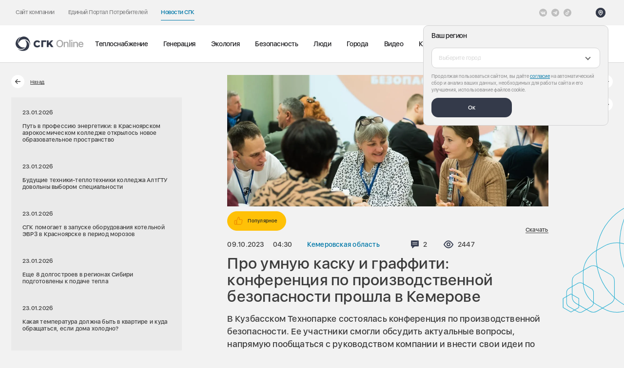

--- FILE ---
content_type: text/html; charset=UTF-8
request_url: https://sibgenco.online/news/element/pro-umnuyu-kasku-i-graffiti-konferentsiya-po-proizvodstvennoy-bezopasnosti-proshla-v-kemerove/
body_size: 154978
content:
	<!DOCTYPE html>
	<html class="no-js" lang="ru" prefix="og: http://ogp.me/ns#">

	<base href="https://sibgenco.online/">

	<head>
	<title>Про умную каску и граффити: конференция по производственной безопасности прошла в Кемерове - «СГК Онлайн»</title>

	<link rel="icon" href="/local/templates/new_online/favicon/favicon.svg?1">
	<link rel="apple-touch-icon" sizes="76x76" href="/upload/resize_cache/webp/local/templates/new_online/favicon/apple-touch-icon.webp">
	<link rel="icon" type="image/png" sizes="32x32" href="/upload/resize_cache/webp/local/templates/new_online/favicon/favicon-32x32.webp">
	<link rel="icon" type="image/png" sizes="16x16" href="/upload/resize_cache/webp/local/templates/new_online/favicon/favicon-16x16.webp">
	<link rel="manifest" href="/local/templates/new_online/favicon/site.webmanifest">
	<link rel="mask-icon" href="/local/templates/new_online/favicon/safari-pinned-tab.svg" color="#5bbad5">
	<meta name="msapplication-TileColor" content="#2d89ef">
	<meta name="theme-color" content="#ffffff">

	<meta charset="utf-8">
	<meta name="viewport" content="width=device-width, initial-scale=1">

	<meta name="msvalidate.01" content="1333691F1A5BE46EC79EC3EF6FCF9F5C" />

	<link rel="preload" href="/local/templates/new_online/frontend/build/fonts/SFUIDisplay-Regular.woff2" as="font" type="font/woff2" crossorigin="anonymous">
	<link rel="preload" href="/local/templates/new_online/frontend/build/fonts/SFUIDisplay-Medium.woff2" as="font" type="font/woff2" crossorigin="anonymous">
	<link rel="preload" href="/local/templates/new_online/frontend/build/fonts/SFUIDisplay-Semibold.woff2" as="font" type="font/woff2" crossorigin="anonymous">
	<link rel="preload" href="/local/templates/new_online/frontend/build/fonts/SFUIDisplay-Bold.woff2" as="font" type="font/woff2" crossorigin="anonymous">
	<script data-skip-moving="true">
		(document.documentElement && document.documentElement.className && (function(html) {
			html.className = html.className.replace('no-js', 'js');
			var webp = new Image();
			webp.onload = webp.onerror = function() {
				html.className += (webp.width == 1 && webp.height == 1 ? ' webp' : ' no-webp');
			};
			webp.src = '[data-uri]';
		})(document.documentElement));
	</script>

		<meta http-equiv="Content-Type" content="text/html; charset=UTF-8" />
<meta name="description" content="&#128240; В Кузбасском Технопарке состоялась конференция по производственной безопасности. Ее участники смогли обсудить актуальные вопросы, напрямую пообщаться с руководством компании и внести свои идеи по улучшению условий труда. Подробнее — в нашем материале.
 &#10172; Читать подробнее на «СГК Онлайн» - «СГК Онлайн»" />
<link href="/local/templates/new_online/frontend/build/css/vendor.6da8e1e5.css?175939864547453" type="text/css"  data-template-style="true"  rel="stylesheet" />
<link href="/local/templates/new_online/frontend/build/css/app.842e59f1.css?1759398645245031" type="text/css"  data-template-style="true"  rel="stylesheet" />
<meta name="robots" max-image-preview:large">



	
	<meta property="og:locale" content="ru">
	<meta property="og:type" content="website">
	<meta property="og:url" content="https://sibgenco.online/news/element/pro-umnuyu-kasku-i-graffiti-konferentsiya-po-proizvodstvennoy-bezopasnosti-proshla-v-kemerove/">
	<meta property="og:title" content="Про умную каску и граффити: конференция по производственной безопасности прошла в Кемерове - «СГК Онлайн»">
	<meta property="og:description" content="&#128240; В Кузбасском Технопарке состоялась конференция по производственной безопасности. Ее участники смогли обсудить актуальные вопросы, напрямую пообщаться с руководством компании и внести свои идеи по улучшению условий труда. Подробнее — в нашем материале.
 &#10172; Читать подробнее на «СГК Онлайн» - «СГК Онлайн»">
		<meta property="og:image" content="https://sibgenco.online/upload/iblock/c47/jmsm3vn2xeqbg11vpdo768bp71mloexm.jpg">
	<meta property="og:image:url" content="https://sibgenco.online/upload/iblock/c47/jmsm3vn2xeqbg11vpdo768bp71mloexm.jpg">
	<meta name="twitter:card" content="summary">
	<meta name="twitter:image" content="https://sibgenco.online/upload/iblock/c47/jmsm3vn2xeqbg11vpdo768bp71mloexm.jpg">
	<meta name="twitter:title" content="Про умную каску и граффити: конференция по производственной безопасности прошла в Кемерове - «СГК Онлайн»">
	<meta name="twitter:description" content="&#128240; В Кузбасском Технопарке состоялась конференция по производственной безопасности. Ее участники смогли обсудить актуальные вопросы, напрямую пообщаться с руководством компании и внести свои идеи по улучшению условий труда. Подробнее — в нашем материале.
 &#10172; Читать подробнее на «СГК Онлайн» - «СГК Онлайн»">

	<!-- Yandex.Metrika counter -->
<script type="text/javascript" data-skip-moving="true">
  (function(m, e, t, r, i, k, a) {
    m[i] = m[i] || function() {
      (m[i].a = m[i].a || []).push(arguments)
    };
    m[i].l = 1 * new Date();
    k = e.createElement(t), a = e.getElementsByTagName(t)[0], k.async = 1, k.src = r, a.parentNode.insertBefore(k, a)
  })(window, document, "script", "https://mc.yandex.ru/metrika/tag.js", "ym");
  ym(49628098, "init", {
    clickmap: true,
    trackLinks: true,
    webvisor: true,
    accurateTrackBounce: true
  });
</script> <noscript>
  <div><img src="https://mc.yandex.ru/watch/49628098" style="position:absolute; left:-9999px;" alt="" /></div>
</noscript> <!-- /Yandex.Metrika counter -->	<link rel="stylesheet" href="https://cdnjs.cloudflare.com/ajax/libs/slim-select/1.27.0/slimselect.min.css" integrity="sha512-ifnw7uo3puPqptyK3NL7X5zAilwRd7g5DjC8NDov8+zS/wyT1jaoVocaLePaZ7cGzflIFv58/4AtqImsO8UYxw==" crossorigin="anonymous" referrerpolicy="no-referrer" />
<link rel="stylesheet" href="/local/includes/header/header.css?7"></head>
	<body>
		<div class="preloader-container js-preloader-container">
	<div class="preloader">
		<div class="preloader__inner">
			<div class="preloader__shape preloader__shape--border"></div>
			<div class="preloader__shape preloader__shape--main"></div>
			<div class="preloader__dot _1">
				<div class="preloader__mark"></div>
			</div>
			<div class="preloader__dot _8">
				<div class="preloader__mark"></div>
			</div>
			<div class="preloader__dot _7">
				<div class="preloader__mark"></div>
			</div>
			<div class="preloader__dot _2">
				<div class="preloader__mark"></div>
			</div>
			<div class="preloader__dot _9">
				<div class="preloader__mark"></div>
			</div>
			<div class="preloader__dot _6">
				<div class="preloader__mark"></div>
			</div>
			<div class="preloader__dot _3">
				<div class="preloader__mark"></div>
			</div>
			<div class="preloader__dot _4">
				<div class="preloader__mark"></div>
			</div>
			<div class="preloader__dot _5">
				<div class="preloader__mark"></div>
			</div>
		</div>
	</div>
</div>
		<div class="wrapper page-wrapper">
						<header class="header js-header a-header" data-barba-prevent="all">
	<div class="header-wrapper header__top header-top">
		<div class="header-top__global-nav header-top__global-nav--online">
			<button class="header-top__nav-btn" data-popup-open="nav">
    Новости СГК    <span class="header-top__link-icon">
        <svg width="8" height="12" viewBox="0 0 8 12" fill="none" xmlns="http://www.w3.org/2000/svg">
<path d="M1.33325 10.3333L5.99992 5.99999L1.33325 1.66666" stroke="white" stroke-width="1.5" stroke-linecap="square"/>
</svg>
    </span>
</button>
<div class="header-top__left" data-popup="nav">
            <div class="header-top__item">
            <a href="https://sibgenco.ru" class="header-top__link " target="_blank" >
                Сайт компании                <span class="header-top__link-icon">
                    <svg width="8" height="12" viewBox="0 0 8 12" fill="none" xmlns="http://www.w3.org/2000/svg">
<path d="M1.33325 10.3333L5.99992 5.99999L1.33325 1.66666" stroke="white" stroke-width="1.5" stroke-linecap="square"/>
</svg>
                </span>
            </a>
        </div>
            <div class="header-top__item">
            <a href="https://sibgenco.services/" class="header-top__link " target="_blank" >
                Единый Портал Потребителей                <span class="header-top__link-icon">
                    <svg width="8" height="12" viewBox="0 0 8 12" fill="none" xmlns="http://www.w3.org/2000/svg">
<path d="M1.33325 10.3333L5.99992 5.99999L1.33325 1.66666" stroke="white" stroke-width="1.5" stroke-linecap="square"/>
</svg>
                </span>
            </a>
        </div>
            <div class="header-top__item">
            <a href="https://sibgenco.online" class="header-top__link is-active" >
                Новости СГК                <span class="header-top__link-icon">
                    <svg width="8" height="12" viewBox="0 0 8 12" fill="none" xmlns="http://www.w3.org/2000/svg">
<path d="M1.33325 10.3333L5.99992 5.99999L1.33325 1.66666" stroke="white" stroke-width="1.5" stroke-linecap="square"/>
</svg>
                </span>
            </a>
        </div>
    </div>		</div>

		<div class="header-top__social">
    <ul class="list-unstyled social-block__list">
                    <li class="social-block__item">
                                    <a href="https://vk.com/sibgenco?_smt=search%3A1" class="social-block__link social-block__link--light" aria-label="Vkontakte" target="_blank" rel="noopener noreferrer">
                        <svg width="24" height="24" viewBox="0 0 24 24" fill="none" xmlns="http://www.w3.org/2000/svg">
<path d="M12 24C18.6274 24 24 18.6274 24 12C24 5.37258 18.6274 0 12 0C5.37258 0 0 5.37258 0 12C0 18.6274 5.37258 24 12 24Z" fill="#0078A8"/>
<path class="vk-path" fill-rule="evenodd" clip-rule="evenodd" d="M11.5467 17.263H12.4885C12.4885 17.263 12.773 17.2317 12.9183 17.0752C13.0519 16.9314 13.0477 16.6615 13.0477 16.6615C13.0477 16.6615 13.0293 15.3977 13.6158 15.2116C14.194 15.0282 14.9365 16.433 15.7235 16.9731C16.3186 17.3819 16.7708 17.2923 16.7708 17.2923L18.875 17.263C18.875 17.263 19.9758 17.1952 19.4539 16.3297C19.4111 16.2589 19.1499 15.6894 17.8893 14.5193C16.5699 13.2947 16.7466 13.4928 18.336 11.3744C19.3039 10.0843 19.6909 9.2967 19.57 8.95936C19.4547 8.63807 18.7428 8.72299 18.7428 8.72299L16.3736 8.73775C16.3736 8.73775 16.1979 8.71379 16.0677 8.79166C15.9404 8.86802 15.8585 9.046 15.8585 9.046C15.8585 9.046 15.4835 10.0443 14.9834 10.8933C13.9283 12.6848 13.5065 12.7794 13.3341 12.6682C12.933 12.4089 13.0331 11.6266 13.0331 11.0709C13.0331 9.33478 13.2964 8.6109 12.5204 8.42352C12.2628 8.36127 12.0733 8.3202 11.4147 8.31357C10.5693 8.3048 9.85376 8.31613 9.44861 8.51464C9.17908 8.64663 8.97116 8.94075 9.0978 8.95765C9.25438 8.97862 9.60904 9.05327 9.79707 9.30932C10.0399 9.6396 10.0313 10.3814 10.0313 10.3814C10.0313 10.3814 10.1708 12.4252 9.70552 12.6791C9.38615 12.8532 8.94806 12.4977 8.00749 10.8724C7.52555 10.0398 7.16168 9.11958 7.16168 9.11958C7.16168 9.11958 7.09152 8.9476 6.96638 8.85562C6.81451 8.74417 6.60231 8.70866 6.60231 8.70866L4.35089 8.72342C4.35089 8.72342 4.01291 8.73283 3.88884 8.87979C3.77846 9.01049 3.88007 9.28087 3.88007 9.28087C3.88007 9.28087 5.6427 13.4047 7.63849 15.4828C9.4685 17.3881 11.5467 17.263 11.5467 17.263Z" fill="white"/>
</svg>
                    </a>
                            </li>
                    <li class="social-block__item">
                                    <a href="#" class="social-block__link social-block__link--light" aria-label="открыть список Telegram" data-popup-open="social-177">
                        <svg width="24" height="24" viewBox="0 0 24 24" fill="none" xmlns="http://www.w3.org/2000/svg">
<path d="M12 24C18.629 24 24 18.629 24 12C24 5.371 18.629 0 12 0C5.371 0 0 5.371 0 12C0 18.629 5.371 24 12 24ZM5.491 11.74L17.061 7.279C17.598 7.085 18.067 7.41 17.893 8.222L17.894 8.221L15.924 17.502C15.778 18.16 15.387 18.32 14.84 18.01L11.84 15.799L10.393 17.193C10.233 17.353 10.098 17.488 9.788 17.488L10.001 14.435L15.561 9.412C15.803 9.199 15.507 9.079 15.188 9.291L8.317 13.617L5.355 12.693C4.712 12.489 4.698 12.05 5.491 11.74Z" fill="#0078A8"/>
</svg>
                    </a>
                    <div class="city-popup social-popup" data-popup="social-177">
                        <ul class="list-unstyled social-list">
                                                            <li class="soc-dropdown-list__item">
                                    <a href="https://t.me/sibgencoonline" class="soc-dropdown__link" target="_blank" rel="noopener noreferrer nofollow" aria-label="СГК Online">СГК Online</a>
                                </li>
                                                            <li class="soc-dropdown-list__item">
                                    <a href="https://t.me/sgk_nsk" class="soc-dropdown__link" target="_blank" rel="noopener noreferrer nofollow" aria-label="Новосибирск">Новосибирск</a>
                                </li>
                                                            <li class="soc-dropdown-list__item">
                                    <a href="https://t.me/sgk_krsk" class="soc-dropdown__link" target="_blank" rel="noopener noreferrer nofollow" aria-label="Красноярск">Красноярск</a>
                                </li>
                                                            <li class="soc-dropdown-list__item">
                                    <a href="https://t.me/sgk_kuzbass" class="soc-dropdown__link" target="_blank" rel="noopener noreferrer nofollow" aria-label="Кузбасс">Кузбасс</a>
                                </li>
                                                            <li class="soc-dropdown-list__item">
                                    <a href="https://t.me/sgk_barnaul" class="soc-dropdown__link" target="_blank" rel="noopener noreferrer nofollow" aria-label="Барнаул">Барнаул</a>
                                </li>
                                                            <li class="soc-dropdown-list__item">
                                    <a href="https://t.me/sibgenco_nvkz" class="soc-dropdown__link" target="_blank" rel="noopener noreferrer nofollow" aria-label="Новокузнецк">Новокузнецк</a>
                                </li>
                                                            <li class="soc-dropdown-list__item">
                                    <a href="https://t.me/SGC_rub" class="soc-dropdown__link" target="_blank" rel="noopener noreferrer nofollow" aria-label="Рубцовск">Рубцовск</a>
                                </li>
                                                            <li class="soc-dropdown-list__item">
                                    <a href="https://t.me/sgk_biysk" class="soc-dropdown__link" target="_blank" rel="noopener noreferrer nofollow" aria-label="Бийск">Бийск</a>
                                </li>
                                                            <li class="soc-dropdown-list__item">
                                    <a href="https://t.me/sgk_khakassia" class="soc-dropdown__link" target="_blank" rel="noopener noreferrer nofollow" aria-label="Хакасия">Хакасия</a>
                                </li>
                                                            <li class="soc-dropdown-list__item">
                                    <a href="https://t.me/tec_luchegorsk" class="soc-dropdown__link" target="_blank" rel="noopener noreferrer nofollow" aria-label="Лучегорск">Лучегорск</a>
                                </li>
                                                            <li class="soc-dropdown-list__item">
                                    <a href="https://t.me/reft_gres" class="soc-dropdown__link" target="_blank" rel="noopener noreferrer nofollow" aria-label="Рефтинская ГРЭС">Рефтинская ГРЭС</a>
                                </li>
                                                            <li class="soc-dropdown-list__item">
                                    <a href="https://t.me/SGC_client" class="soc-dropdown__link" target="_blank" rel="noopener noreferrer nofollow" aria-label="Потребителям СГК на прямых договорах">Потребителям СГК на прямых договорах</a>
                                </li>
                                                    </ul>
                    </div>
                            </li>
                    <li class="social-block__item">
                                    <a href="https://www.tiktok.com/@sgc_energy?" class="social-block__link social-block__link--light" aria-label="Tiktok" target="_blank" rel="noopener noreferrer">
                        <svg width="24" height="24" viewBox="0 0 24 24" fill="none" xmlns="http://www.w3.org/2000/svg">
<path d="M12 0C5.37361 0 0 5.37361 0 12C0 18.6264 5.37361 24 12 24C18.6264 24 24 18.6264 24 12C24 5.37361 18.6264 0 12 0ZM18.0202 9.18155V10.8064C17.254 10.8067 16.5096 10.6565 15.8075 10.3603C15.356 10.1697 14.9354 9.92414 14.5507 9.62737L14.5622 14.6286C14.5574 15.7548 14.1119 16.8129 13.3055 17.6099C12.6492 18.2587 11.8177 18.6712 10.9163 18.8048C10.7046 18.8361 10.489 18.8522 10.2711 18.8522C9.30623 18.8522 8.39025 18.5396 7.64095 17.963C7.49995 17.8544 7.36509 17.7367 7.2367 17.6099C6.36277 16.7461 5.91211 15.5755 5.988 14.3439C6.04589 13.4065 6.42122 12.5124 7.04691 11.8117C7.87472 10.8844 9.03281 10.3697 10.2711 10.3697C10.489 10.3697 10.7046 10.3861 10.9163 10.4175V11.0182V12.6894C10.7155 12.6232 10.5011 12.5867 10.2778 12.5867C9.14648 12.5867 8.23125 13.5097 8.24817 14.6418C8.25891 15.3662 8.65458 15.9994 9.23817 16.3484C9.51244 16.5125 9.82795 16.6141 10.1647 16.6326C10.4285 16.647 10.6818 16.6103 10.9163 16.5329C11.7246 16.2659 12.3077 15.5067 12.3077 14.6113L12.3104 11.2622V5.14781H14.548C14.5501 5.36953 14.5726 5.58586 14.6145 5.79548C14.7833 6.64397 15.2616 7.38009 15.9272 7.88194C16.5076 8.3197 17.2304 8.5792 18.0137 8.5792C18.0142 8.5792 18.0207 8.5792 18.0201 8.57869V9.18155H18.0202Z" fill="#0078A8"/>
</svg>
                    </a>
                            </li>
            </ul>
</div>
		<div class="header-top__right">
			
							<script data-skip-moving=true>
    window.setCityData = {
        locationName: '',
        id: ''
    };
</script>

<button class="header-top__button
 header-top__button--location" data-popup-open="city-dropdown">
    <span class="header-top__button-icon">
        <svg width="24" height="24" viewBox="0 0 24 24" fill="none" xmlns="http://www.w3.org/2000/svg" xmlns:xlink="http://www.w3.org/1999/xlink">
<rect width="24" height="24" rx="12" fill="url(#pattern0)"/>
<rect width="24" height="24" rx="12" fill="#343A4A"/>
<path fill-rule="evenodd" clip-rule="evenodd" d="M11.9992 12.8295C12.9933 12.8295 13.7992 12.0236 13.7992 11.0295C13.7992 10.0354 12.9933 9.22949 11.9992 9.22949C11.0051 9.22949 10.1992 10.0354 10.1992 11.0295C10.1992 12.0236 11.0051 12.8295 11.9992 12.8295Z" stroke="white" stroke-width="1.5" stroke-linecap="square"/>
<path fill-rule="evenodd" clip-rule="evenodd" d="M11.9992 18.2295C15.1792 15.3665 16.7992 12.93 16.7992 11.1026C16.7992 8.41125 14.6502 6.22949 11.9992 6.22949C9.34825 6.22949 7.19922 8.41125 7.19922 11.1026C7.19922 12.93 8.81922 15.3056 11.9992 18.2295Z" stroke="white" stroke-width="1.5" stroke-linecap="square"/>
<defs>
<pattern id="pattern0" patternContentUnits="objectBoundingBox" width="1" height="1">
<use xlink:href="#image0_1665_17787" transform="scale(0.00390625)"/>
</pattern>
<image id="image0_1665_17787" width="256" height="256" xlink:href="[data-uri]"/>
</defs>
</svg>
    </span>
    <span class="header-top__button-text js-header-city">
            </span>
</button>

<div class="city-popup js-city-popup js-block-page-mobile" data-popup="city-dropdown">
    <div class="city-popup__overlay js-city-popup-close" data-popup-close="city-dropdown"></div>
    <form method="POST" action="/local/components/custom/geotargeting/ajax.php" class="city-popup__form js-city-form">
        <input type="hidden" name="mode" value="region">
        <input type="hidden" name="action" value="setGeo">
        <div class="city-popup__head">
            <div class="city-popup__title">
                Ваш регион            </div>
        </div>
        <div class="city-popup__ctrl select-drop city-select js-select-wrapper">
            <select class="js-select-city" name="geo">
                <option data-placeholder="true"></option>
                                    <option data-subdomain="barnaul"  value="1" >Алтайский край</option>
                                    <option data-subdomain="kemerovo"  value="2" >Кемеровская область</option>
                                    <option data-subdomain="krasnoyarsk"  value="3" >Красноярский край</option>
                                    <option  value="274471" >Москва и Московская область</option>
                                    <option data-subdomain="novosibirsk"  value="4" >Новосибирская область</option>
                                    <option  value="170665" >Приморский край</option>
                                    <option data-subdomain="kyzyl"  value="5" >Республика Тыва</option>
                                    <option data-subdomain="abakan"  value="6" >Республика Хакасия</option>
                                    <option  value="68806" >Свердловская область</option>
                                    <option  value="232180" >Тульская область</option>
                            </select>
            <!-- <div class="header-location-identifier js-location-identifier"></div> -->
        </div>
        <div class="city-popup__bottom">
            <div class="city-popup__cookie">
                Продолжая пользоваться сайтом, вы даёте <a href="/personal-data/" target="_blank" class="city-popup__cookie-link">согласие</a> на автоматический сбор и анализ ваших данных, необходимых для работы сайта и его улучшения, использование файлов cookie.
            </div>
            <div class="city-popup__button">
                <button class="city-popup__btn js-city-popup-close city-popup__btn--online" data-popup-close="city-dropdown">Ок</button>
            </div>
        </div>
    </form>
</div>					</div>
	</div>

	<div class="header-wrapper main-header">
		<div class="main-header__logo">
			<a href="/" class="">
				<svg width="204" height="44" viewBox="0 0 204 44" fill="none" xmlns="http://www.w3.org/2000/svg">
<path d="M63.9686 32.889C60.8131 32.889 58.1367 31.8703 56.2282 29.9441C54.3349 28.0303 53.334 25.3601 53.334 22.2223C53.334 19.3192 54.3855 16.6419 56.2949 14.6846C58.2611 12.6668 61.0282 11.5557 64.0833 11.5557C67.7251 11.5557 70.9544 13.0721 72.5126 15.513V15.5148C72.5634 15.5943 72.5842 15.6892 72.5715 15.7826C72.5588 15.876 72.5134 15.9619 72.4433 16.025L69.4424 18.7477C69.4015 18.7845 69.3535 18.8127 69.3014 18.8305C69.2493 18.8483 69.1941 18.8554 69.1391 18.8512C69.0842 18.8471 69.0307 18.8318 68.9818 18.8064C68.933 18.7809 68.8898 18.7458 68.8549 18.7032C67.8211 17.433 66.0727 16.6126 64.398 16.6126C60.9633 16.6126 58.7446 18.8143 58.7446 22.2223C58.7446 25.5254 61.0451 27.8312 64.3402 27.8312C66.4309 27.8312 68.2273 26.9726 69.5384 25.3459C69.575 25.3006 69.6208 25.2637 69.6728 25.2377C69.7248 25.2116 69.7817 25.197 69.8398 25.1948C69.898 25.1926 69.9559 25.2029 70.0097 25.225C70.0635 25.2471 70.1119 25.2804 70.1518 25.3228L72.782 28.1308C72.844 28.1975 72.8814 28.2834 72.8879 28.3743C72.8943 28.4652 72.8695 28.5555 72.8175 28.6303C70.9793 31.297 67.6709 32.889 63.9686 32.889Z" fill="#343A4A"/>
<path d="M76.4434 31.4206V12.1352C76.4434 11.8152 76.7056 11.5557 77.0282 11.5557H90.0807C90.4034 11.5557 90.6656 11.8143 90.6656 12.1352V15.8419C90.6656 16.1619 90.4034 16.4214 90.0807 16.4214H81.7838V31.4206C81.7838 31.7406 81.5225 32.0001 81.1989 32.0001H77.0282C76.9518 32.0005 76.876 31.9857 76.8052 31.9568C76.7345 31.9279 76.6701 31.8853 76.6158 31.8315C76.5615 31.7777 76.5183 31.7137 76.4887 31.6432C76.4591 31.5727 76.4437 31.497 76.4434 31.4206Z" fill="#343A4A"/>
<path d="M93.0213 11.5557H97.3946C97.712 11.5557 97.9698 11.8028 97.9698 12.1068V19.0392C97.9698 19.3157 98.3315 19.4437 98.52 19.2321L105.165 11.7495C105.221 11.688 105.289 11.639 105.365 11.6057C105.44 11.5723 105.522 11.5552 105.605 11.5557H110.847C111.343 11.5557 111.53 11.977 111.171 12.3735L103.572 20.6668L104.354 20.6641C104.449 20.6627 104.544 20.6849 104.629 20.7286C104.714 20.7723 104.786 20.8362 104.841 20.9148L111.799 31.1495C112.048 31.5166 112.169 32.0001 111.54 32.0001H105.848C105.75 32.0008 105.653 31.9767 105.567 31.9301C105.48 31.8835 105.407 31.8159 105.354 31.7335L100.447 24.5761C100.425 24.542 100.395 24.5133 100.36 24.4923C100.325 24.4713 100.285 24.4585 100.245 24.4548C100.204 24.4511 100.163 24.4567 100.125 24.4711C100.087 24.4855 100.052 24.5083 100.024 24.5379L98.1173 26.6037C98.0229 26.7033 97.9701 26.8353 97.9698 26.9726V31.4499C97.9698 31.7539 97.712 32.0001 97.3938 32.0001H93.0213C92.704 32.0001 92.4453 31.7539 92.4453 31.449V12.1068C92.4453 11.8028 92.7031 11.5557 93.0213 11.5557Z" fill="#343A4A"/>
<path d="M24.0363 0.00654075C11.43 0.370985 5.97404 12.291 8.53849 20.6252C8.55271 20.6714 8.74116 20.7799 8.77849 20.6519C10.5536 14.5879 14.7749 10.603 19.6567 9.08032C30.1696 5.80387 39.0905 11.9479 41.5945 20.6412C42.0363 22.179 42.0834 23.8963 42.1225 25.4537C42.1278 25.6581 42.4212 25.683 42.4709 25.4839C45.2896 14.1488 36.4825 -0.35257 24.0363 0.00654075Z" fill="#343A4A"/>
<path d="M2.32886 29.7014C8.94664 40.4374 21.9964 39.2018 27.9333 32.8143C27.9662 32.7787 27.9662 32.5618 27.8373 32.5929C21.6969 34.0863 16.136 32.4249 12.376 28.9574C4.28175 21.4907 5.14309 10.6934 11.4195 4.17959C12.5298 3.0267 13.9938 2.12803 15.3226 1.31559C15.4978 1.20892 15.3724 0.941364 15.1742 0.997364C3.94931 4.22403 -4.20625 19.1023 2.32886 29.7014Z" fill="#343A4A"/>
<path d="M38.2671 34.6206C44.2555 23.521 36.6608 12.8374 28.1604 10.8899C28.1133 10.8792 27.9257 10.9877 28.0182 11.0837C32.3826 15.6543 33.7231 21.3014 32.5995 26.2908C30.1808 37.0339 20.3995 41.6872 11.6199 39.5086C10.0653 39.1237 8.55594 38.305 7.18705 37.561C7.00661 37.4632 6.83861 37.705 6.98616 37.8481C15.3951 45.9557 32.3551 45.5788 38.2679 34.6214" fill="#343A4A"/>
<path d="M131.098 10.3516C134.157 10.3516 136.587 11.3403 138.388 13.3177C140.178 15.2951 141.073 17.976 141.073 21.3602C141.073 24.7445 140.178 27.4253 138.388 29.4028C136.597 31.3704 134.167 32.3542 131.098 32.3542C128.028 32.3542 125.598 31.3704 123.808 29.4028C122.017 27.4253 121.122 24.7445 121.122 21.3602C121.122 17.976 122.017 15.2951 123.808 13.3177C125.598 11.3403 128.028 10.3516 131.098 10.3516ZM131.098 13.2587C129.071 13.2587 127.467 13.9867 126.287 15.4427C125.096 16.8987 124.501 18.8712 124.501 21.3602C124.501 23.8394 125.096 25.807 126.287 27.263C127.467 28.719 129.071 29.447 131.098 29.447C133.114 29.447 134.718 28.719 135.908 27.263C137.089 25.807 137.679 23.8394 137.679 21.3602C137.679 18.8712 137.089 16.8987 135.908 15.4427C134.718 13.9867 133.114 13.2587 131.098 13.2587ZM143 15.974H146.055V18.6745H146.114C147.107 16.7561 148.844 15.7969 151.323 15.7969C153.094 15.7969 154.491 16.3232 155.514 17.3759C156.527 18.4384 157.034 19.8895 157.034 21.7292V32H153.832V22.3342C153.832 21.1143 153.522 20.1797 152.902 19.5304C152.282 18.8712 151.387 18.5417 150.216 18.5417C149.006 18.5417 148.037 18.9253 147.309 19.6927C146.571 20.4699 146.202 21.4881 146.202 22.7474V32H143V15.974ZM159.462 9.74653H162.665V32H159.462V9.74653ZM165.3 15.974H168.502V32H165.3V15.974ZM166.908 13.6866C166.387 13.6866 165.944 13.5046 165.58 13.1406C165.216 12.7865 165.034 12.3536 165.034 11.842C165.034 11.3206 165.216 10.8828 165.58 10.5286C165.944 10.1745 166.387 9.9974 166.908 9.9974C167.429 9.9974 167.872 10.1745 168.236 10.5286C168.6 10.8828 168.782 11.3206 168.782 11.842C168.782 12.3536 168.6 12.7865 168.236 13.1406C167.872 13.5046 167.429 13.6866 166.908 13.6866ZM171.004 15.974H174.059V18.6745H174.118C175.111 16.7561 176.848 15.7969 179.327 15.7969C181.098 15.7969 182.495 16.3232 183.518 17.3759C184.531 18.4384 185.038 19.8895 185.038 21.7292V32H181.836V22.3342C181.836 21.1143 181.526 20.1797 180.906 19.5304C180.286 18.8712 179.391 18.5417 178.22 18.5417C177.01 18.5417 176.041 18.9253 175.313 19.6927C174.575 20.4699 174.206 21.4881 174.206 22.7474V32H171.004V15.974ZM194.004 18.3793C192.853 18.3793 191.898 18.763 191.141 19.5304C190.373 20.2977 189.945 21.2963 189.857 22.526H197.988C197.949 21.2766 197.565 20.2731 196.837 19.5156C196.109 18.7581 195.164 18.3793 194.004 18.3793ZM201.028 27.3073C200.802 28.7436 200.049 29.9193 198.77 30.8342C197.491 31.7393 195.951 32.1918 194.151 32.1918C191.829 32.1918 189.99 31.4589 188.632 29.9931C187.284 28.537 186.61 26.5547 186.61 24.046C186.61 21.5373 187.284 19.5304 188.632 18.0252C189.98 16.52 191.775 15.7674 194.018 15.7674C196.222 15.7674 197.968 16.4806 199.257 17.9071C200.546 19.3238 201.19 21.2471 201.19 23.6771V24.7986H189.842V24.9905C189.842 26.3776 190.241 27.4893 191.037 28.3255C191.834 29.1716 192.892 29.5946 194.21 29.5946C195.145 29.5946 195.951 29.388 196.63 28.9748C197.309 28.5616 197.757 28.0058 197.973 27.3073H201.028Z" fill="#A6A6A6"/>
</svg>
			</a>
		</div>
		<div class="main-header__nav">
			
<nav class="menu-main-nav">
    <ul class="menu-main-nav__list list-unstyled">
                    <li class="menu-main-nav__item">
                <a href="/news/heat/" class="menu-main-nav__link js-menu-nav-link" data-barba-prevent>
                    Теплоснабжение                                    </a>
            </li>
                    <li class="menu-main-nav__item">
                <a href="/news/generation/" class="menu-main-nav__link js-menu-nav-link" data-barba-prevent>
                    Генерация                                    </a>
            </li>
                    <li class="menu-main-nav__item">
                <a href="/news/ecology/" class="menu-main-nav__link js-menu-nav-link" data-barba-prevent>
                    Экология                                    </a>
            </li>
                    <li class="menu-main-nav__item">
                <a href="/news/bezopasnost/" class="menu-main-nav__link js-menu-nav-link" data-barba-prevent>
                    Безопасность                                    </a>
            </li>
                    <li class="menu-main-nav__item">
                <a href="/news/people/" class="menu-main-nav__link js-menu-nav-link" data-barba-prevent>
                    Люди                                    </a>
            </li>
                    <li class="menu-main-nav__item">
                <a href="/news/city/" class="menu-main-nav__link js-menu-nav-link" data-barba-prevent>
                    Города                                    </a>
            </li>
                    <li class="menu-main-nav__item">
                <a href="/video/" class="menu-main-nav__link js-menu-nav-link" data-barba-prevent>
                    Видео                                    </a>
            </li>
                    <li class="menu-main-nav__item">
                <a href="/repair-map/" class="menu-main-nav__link js-menu-nav-link" data-barba-prevent>
                    Карты                                    </a>
            </li>
            </ul>
</nav>
			<div class="header-hotline-mobile js-hotline-mobile"></div>

							<div class="header-top__button main-header__tags">
    <div class="header-top__button-icon">
        <svg width="14" height="14" viewBox="0 0 14 14" fill="none" xmlns="http://www.w3.org/2000/svg">
<path d="M13.6582 7.43892L7.05091 0.840918C6.81674 0.606648 6.50262 0.408046 6.10836 0.244854C5.71398 0.0816287 5.35361 0 5.02706 0H1.18284C0.862442 0 0.585221 0.117135 0.351113 0.351113C0.117005 0.585221 0 0.862442 0 1.18284V5.02706C0 5.35357 0.0815316 5.71385 0.244821 6.10823C0.408111 6.50262 0.606745 6.81357 0.840918 7.04159L7.44808 13.6581C7.67604 13.886 7.95307 14 8.27981 14C8.59992 14 8.88047 13.886 9.1207 13.6581L13.658 9.11154C13.886 8.88348 13.9999 8.60649 13.9999 8.27994C13.9999 7.95957 13.886 7.67925 13.6582 7.43892ZM3.79337 3.7934C3.56221 4.02444 3.28353 4.14002 2.95698 4.14002C2.63057 4.14002 2.35176 4.02444 2.12073 3.7934C1.88969 3.56234 1.77421 3.28366 1.77421 2.95715C1.77421 2.6306 1.88969 2.35183 2.12073 2.12089C2.35179 1.88982 2.63057 1.77424 2.95698 1.77424C3.28353 1.77424 3.56231 1.88982 3.79337 2.12089C4.02431 2.35183 4.13989 2.63063 4.13989 2.95715C4.13989 3.28366 4.02444 3.56234 3.79337 3.7934Z" fill="black"/>
</svg>
    </div>
    <div class="header-tags-dropdown header-top__button-text">
        <select class="js-choices-searchable js-tags-select" data-placeholder="Тэги">
            <option value="/news/">Все теги</option>
                            <option value="/news/filter/tag-is-lyudizazhivoe/">#людиЗаживое </option>
                            <option value="/news/filter/tag-is-pobeda80/">#Победа80 </option>
                            <option value="/news/filter/tag-is-sokhranimles/">#сохранимлес</option>
                            <option value="/news/filter/tag-is-a-deystvitelno-vopros/">А действительно, вопрос!</option>
                            <option value="/news/filter/tag-is-abakan/">Абакан</option>
                            <option value="/news/filter/tag-is-abakanskaya-tets/">Абаканская ТЭЦ</option>
                            <option value="/news/filter/tag-is-akademiya-liderstva/">Академия лидерства</option>
                            <option value="/news/filter/tag-is-apimonitoring/">Апимониторинг</option>
                            <option value="/news/filter/tag-is-barabinskaya-tets/">Барабинская ТЭЦ</option>
                            <option value="/news/filter/tag-is-barnaul/">Барнаул</option>
                            <option value="/news/filter/tag-is-barnaulskaya-teplomagistralnaya-kompaniya/">Барнаульская тепломагистральная компания</option>
                            <option value="/news/filter/tag-is-barnaulskaya-teplosetevaya-kompaniya/">Барнаульская теплосетевая компания</option>
                            <option value="/news/filter/tag-is-barnaulskaya-tets-2/">Барнаульская ТЭЦ-2</option>
                            <option value="/news/filter/tag-is-barnaulskaya-tets-3/">Барнаульская ТЭЦ-3</option>
                            <option value="/news/filter/tag-is-bezopasnost/">Безопасность</option>
                            <option value="/news/filter/tag-is-belovo/">Белово</option>
                            <option value="/news/filter/tag-is-belovskaya-gres/">Беловская ГРЭС</option>
                            <option value="/news/filter/tag-is-biysk/">Бийск</option>
                            <option value="/news/filter/tag-is-blagotvoritelnost/">Благотворительность </option>
                            <option value="/news/filter/tag-is-blagoustroystvo/">Благоустройство</option>
                            <option value="/news/filter/tag-is-borba-s-pavodkom/">Борьба с паводком </option>
                            <option value="/news/filter/tag-is-buryy-ugol/">Бурый уголь</option>
                            <option value="/news/filter/tag-is-vlasti/">Власти</option>
                            <option value="/news/filter/tag-is-vodootvedenie/">Водоотведение</option>
                            <option value="/news/filter/tag-is-vodosnabzhenie/">Водоснабжение</option>
                            <option value="/news/filter/tag-is-vremya-silnykh/">Время сильных </option>
                            <option value="/news/filter/tag-is-vyrabotka/">Выработка</option>
                            <option value="/news/filter/tag-is-gidravlicheskie-ispytaniya/">Гидравлические испытания</option>
                            <option value="/news/filter/tag-is-gtes-novokuznetskaya/">ГТЭС «Новокузнецкая»</option>
                            <option value="/news/filter/tag-is-den-otkrytykh-dverey/">День открытых дверей</option>
                            <option value="/news/filter/tag-is-den-energetika/">День энергетика </option>
                            <option value="/news/filter/tag-is-dolzhniki/">Должники</option>
                            <option value="/news/filter/tag-is-dom-s-teplom/">Дом с теплом</option>
                            <option value="/news/filter/tag-is-dpm/">ДПМ</option>
                            <option value="/news/filter/tag-is-est-ideya/">Есть идея</option>
                            <option value="/news/filter/tag-is-zhizn-kollektiva/">Жизнь коллектива </option>
                            <option value="/news/filter/tag-is-zhkkh/">ЖКХ</option>
                            <option value="/news/filter/tag-is-zhkkh-po-polochkam/">ЖКХ по полочкам</option>
                            <option value="/news/filter/tag-is-zhsk/">ЖСК</option>
                            <option value="/news/filter/tag-is-zelenaya-druzhina/">Зеленая дружина</option>
                            <option value="/news/filter/tag-is-zelenogorsk/">Зеленогорск</option>
                            <option value="/news/filter/tag-is-zshm/">ЗШМ</option>
                            <option value="/news/filter/tag-is-investitsii/">Инвестиции</option>
                            <option value="/news/filter/tag-is-result-2022/">Итоги 2022</option>
                            <option value="/news/filter/tag-is-itogi-2023-goda/">Итоги 2023 года</option>
                            <option value="/news/filter/tag-is-itogi-2024-goda/">Итоги 2024 года</option>
                            <option value="/news/filter/tag-is-kadry/">Кадры</option>
                            <option value="/news/filter/tag-is-kansk/">Канск</option>
                            <option value="/news/filter/tag-is-kanskaya-teploset/">Канская теплосеть</option>
                            <option value="/news/filter/tag-is-kanskaya-tets/">Канская ТЭЦ</option>
                            <option value="/news/filter/tag-is-karty-rabot-na-teplosetyakh/">Карты работ на теплосетях</option>
                            <option value="/news/filter/tag-is-kemerovo/">Кемерово</option>
                            <option value="/news/filter/tag-is-kemerovskaya-gres/">Кемеровская ГРЭС</option>
                            <option value="/news/filter/tag-is-kemerovskaya-teplosetevaya-kompaniya/">Кемеровская теплосетевая компания </option>
                            <option value="/news/filter/tag-is-kemerovskaya-tets/">Кемеровская ТЭЦ</option>
                            <option value="/news/filter/tag-is-komanda-sgk/">Команда СГК</option>
                            <option value="/news/filter/tag-is-konkurs/">Конкурс </option>
                            <option value="/news/filter/tag-is-konferentsiya/">Конференция</option>
                            <option value="/news/filter/tag-is-kontsessionnye-soglasheniya/">Концессионные соглашения</option>
                            <option value="/news/filter/tag-is-korporativnaya-otvetstvennost/">Корпоративная ответственность</option>
                            <option value="/news/filter/tag-is-korporativnyy-universitet/">Корпоративный университет </option>
                            <option value="/news/filter/tag-is-krasnoyarsk/">Красноярск</option>
                            <option value="/news/filter/tag-is-krasnoyarskaya-gres-2/">Красноярская ГРЭС-2</option>
                            <option value="/news/filter/tag-is-krasnoyarskaya-teplotransportnaya-kompaniya/">Красноярская теплотранспортная компания</option>
                            <option value="/news/filter/tag-is-krasnoyarskaya-tets-1/">Красноярская ТЭЦ-1</option>
                            <option value="/news/filter/tag-is-krasnoyarskaya-tets-2/">Красноярская ТЭЦ-2</option>
                            <option value="/news/filter/tag-is-krasnoyarskaya-tets-3/">Красноярская ТЭЦ-3</option>
                            <option value="/news/filter/tag-is-kuznetskaya-tets/">Кузнецкая ТЭЦ</option>
                            <option value="/news/filter/tag-is-kuybyshev/">Куйбышев</option>
                            <option value="/news/filter/tag-is-kyzyl/">Кызыл</option>
                            <option value="/news/filter/tag-is-kyzylskaya-tets/">Кызыльская ТЭЦ</option>
                            <option value="/news/filter/tag-is-malye-sela-khakasii/">Малые села Хакасии </option>
                            <option value="/news/filter/tag-is-mezhregionalnaya-teplosetevaya-kompaniya/">Межрегиональная теплосетевая компания</option>
                            <option value="/news/filter/tag-is-minusinsk/">Минусинск</option>
                            <option value="/news/filter/tag-is-minusinskaya-tets/">Минусинская ТЭЦ</option>
                            <option value="/news/filter/tag-is-molodezh-sgk/">Молодежь СГК</option>
                            <option value="/news/filter/tag-is-muzey/">Музей</option>
                            <option value="/news/filter/tag-is-myski/">Мыски</option>
                            <option value="/news/filter/tag-is-nagrady/">Награды</option>
                            <option value="/news/filter/tag-is-nazarovo/">Назарово</option>
                            <option value="/news/filter/tag-is-nazarovskaya-gres/">Назаровская ГРЭС</option>
                            <option value="/news/filter/tag-is-naznacheniya/">Назначения</option>
                            <option value="/news/filter/tag-is-narodnyy-kontrol/">Народный контроль</option>
                            <option value="/news/filter/tag-is-novaya-model-rynka-tepla/">Новая модель рынка тепла</option>
                            <option value="/news/filter/tag-is-novo-kemerovskaya-tets/">Ново-Кемеровская ТЭЦ</option>
                            <option value="/news/filter/tag-is-novokuznetsk/">Новокузнецк</option>
                            <option value="/news/filter/tag-is-novosibirsk/">Новосибирск</option>
                            <option value="/news/filter/tag-is-ogranichenie-teplosnabzheniya/">Ограничение теплоснабжения</option>
                            <option value="/news/filter/tag-is-ozp/">ОЗП</option>
                            <option value="/news/filter/tag-is-okhrana-truda/">Охрана труда</option>
                            <option value="/news/filter/tag-is-partnery-sgk-pervye-litsa/">Партнеры СГК: первые лица</option>
                            <option value="/news/filter/tag-is-pilotnyy-proekt/">Пилотный проект</option>
                            <option value="/news/filter/tag-is-platezhnaya-distsiplina/">Платежная дисциплина</option>
                            <option value="/news/filter/tag-is-podgotovka-k-ozp/">Подготовка к ОЗП</option>
                            <option value="/news/filter/tag-is-poznavatelnaya-informatsiya/">Познавательная информация</option>
                            <option value="/news/filter/tag-is-poleznaya-informatsiya/">Полезная информация</option>
                            <option value="/news/filter/tag-is-poryvy/">Порывы</option>
                            <option value="/news/filter/tag-is-potrebiteli/">Потребители </option>
                            <option value="/news/filter/tag-is-primorskaya-gres/">Приморская ГРЭС</option>
                            <option value="/news/filter/tag-is-proizvodstvennaya-bezopasnost/">Производственная безопасность</option>
                            <option value="/news/filter/tag-is-proizvodstvo/">Производство</option>
                            <option value="/news/filter/tag-is-professionalitet/">Профессионалитет</option>
                            <option value="/news/filter/tag-is-proforientatsiya/">Профориентация</option>
                            <option value="/news/filter/tag-is-remonty/">Ремонты</option>
                            <option value="/news/filter/tag-is-reftinskaya-gres/">Рефтинская ГРЭС</option>
                            <option value="/news/filter/tag-is-rubtsovsk/">Рубцовск</option>
                            <option value="/news/filter/tag-is-sbyt/">Сбыт</option>
                            <option value="/news/filter/tag-is-sgk-obyasnyaet/">СГК объясняет</option>
                            <option value="/news/filter/tag-is-servis/">Сервис </option>
                            <option value="/news/filter/tag-is-sibir-zaryazhaet/">Сибирь заряжает</option>
                            <option value="/news/filter/tag-is-smi-ob-sgk/">СМИ об СГК</option>
                            <option value="/news/filter/tag-is-sotsialnaya-otvetstvennost/">Социальная ответственность</option>
                            <option value="/news/filter/tag-is-sotsialnaya-politika/">Социальная политика</option>
                            <option value="/news/filter/tag-is-skhema-teplosnabzheniya/">Схема теплоснабжения </option>
                            <option value="/news/filter/tag-is-tarif/">Тариф</option>
                            <option value="/news/filter/tag-is-temperaturnyy-rezhim/">Температурный режим</option>
                            <option value="/news/filter/tag-is-teplo-v-ekonomike/">Тепло в экономике </option>
                            <option value="/news/filter/tag-is-teplovye-seti/">Тепловые сети</option>
                            <option value="/news/filter/tag-is-teploenergetika/">Теплоэнергетика</option>
                            <option value="/news/filter/tag-is-tekhpris/">Техприс</option>
                            <option value="/news/filter/tag-is-tom-usinskaya-gres/">Томь-Усинская ГРЭС</option>
                            <option value="/news/filter/tag-is-ugol/">Уголь</option>
                            <option value="/news/filter/tag-is-finansovye-rezultaty/">Финансовые результаты</option>
                            <option value="/news/filter/tag-is-fond-andreya-melnichenko/">Фонд Андрея Мельниченко </option>
                            <option value="/news/filter/tag-is-tsifrovizatsiya-tepla/">Цифровизация тепла</option>
                            <option value="/news/filter/tag-is-chernogorsk/">Черногорск</option>
                            <option value="/news/filter/tag-is-chistyy-vozdukh/">Чистый воздух </option>
                            <option value="/news/filter/tag-is-ekologiya/">Экология</option>
                            <option value="/news/filter/tag-is-ekomarafon/">Экомарафон</option>
                            <option value="/news/filter/tag-is-ekskursiya/">Экскурсия</option>
                            <option value="/news/filter/tag-is-elektrozapravki/">Электрозаправки</option>
                            <option value="/news/filter/tag-is-elektrootoplenie/">Электроотопление</option>
                            <option value="/news/filter/tag-is-elektroenergetika/">Электроэнергетика</option>
                            <option value="/news/filter/tag-is-energoeffektivnost/">Энергоэффективность</option>
                            <option value="/news/filter/tag-is-yuzhnosibirskaya-teplosetevaya-kompaniya/">Южносибирская теплосетевая компания</option>
                    </select>
    </div>
</div>			
							<div class="main-header__search">
					<button class="light-btn round-btn search-btn" aria-label="открыть поиск по сайту" data-popup-open="search-input">
						<svg width="20" height="20" viewBox="0 0 20 20" fill="none" xmlns="http://www.w3.org/2000/svg">
    <path d="M12.2929 14.7071C11.9024 14.3166 11.9024 13.6834 12.2929 13.2929C12.6834 12.9024 13.3166 12.9024 13.7071 13.2929L17.7071 17.2929C18.0976 17.6834 18.0976 18.3166 17.7071 18.7071C17.3166 19.0976 16.6834 19.0976 16.2929 18.7071L12.2929 14.7071Z" fill="#1F1F22" />
    <path d="M9 14C11.7614 14 14 11.7614 14 9C14 6.23858 11.7614 4 9 4C6.23858 4 4 6.23858 4 9C4 11.7614 6.23858 14 9 14ZM9 16C5.13401 16 2 12.866 2 9C2 5.13401 5.13401 2 9 2C12.866 2 16 5.13401 16 9C16 12.866 12.866 16 9 16Z" fill="#1F1F22" />

</svg>					</button>
				</div>
				<div class="search-block" data-popup="search-input">
					<div class="search-input__overlay" data-popup-close="search-input"></div>
					<form method="get" action="/search/" class="search-block__form js-main-searchbar">
						<div class="search-block__inner">
							<input type="text" name="q" class="search-block__input js-search-input" autocomplete="off">
							<button class="search-block__submit link-arrow link-arrow--yellow">
								<span class="link-arrow__text">
									Поиск
								</span>
								<span class="link-arrow__icon">
									<svg width="12" height="8" viewBox="0 0 12 8" fill="none" xmlns="http://www.w3.org/2000/svg">
<path d="M10.3334 1.3335L6.00008 6.00016L1.66675 1.3335" stroke="#1F1F22" stroke-width="1.5" stroke-linecap="square"/>
</svg>
								</span>
							</button>
						</div>
						<ul class="list-unstyled autocomplete-list js-autocomplete-list"></ul>
						<button class="search-block__submit-mobile light-btn round-btn search-btn">
							<svg width="20" height="20" viewBox="0 0 20 20" fill="none" xmlns="http://www.w3.org/2000/svg">
    <path d="M12.2929 14.7071C11.9024 14.3166 11.9024 13.6834 12.2929 13.2929C12.6834 12.9024 13.3166 12.9024 13.7071 13.2929L17.7071 17.2929C18.0976 17.6834 18.0976 18.3166 17.7071 18.7071C17.3166 19.0976 16.6834 19.0976 16.2929 18.7071L12.2929 14.7071Z" fill="#1F1F22" />
    <path d="M9 14C11.7614 14 14 11.7614 14 9C14 6.23858 11.7614 4 9 4C6.23858 4 4 6.23858 4 9C4 11.7614 6.23858 14 9 14ZM9 16C5.13401 16 2 12.866 2 9C2 5.13401 5.13401 2 9 2C12.866 2 16 5.13401 16 9C16 12.866 12.866 16 9 16Z" fill="#1F1F22" />

</svg>						</button>
					</form>
					<button type="button" class="search-block__close light-btn round-btn" data-popup-close="search-input">
						<svg width="20" height="20" viewBox="0 0 20 20" fill="none" xmlns="http://www.w3.org/2000/svg">
<path d="M2 2L18 18M2 18L18 2" stroke="black" stroke-width="1.5"/>
</svg>
					</button>
				</div>
			
			<div class="main-header__menu">
				<button class="light-btn menu-btn" data-lit-popup-open="menu" data-popup-open="menu">
					<span class="menu-btn__text">
						Меню
					</span>
					<span class="menu-btn__icon">
						<span class="menu-btn__line"></span>
						<span class="menu-btn__line"></span>
					</span>
				</button>
			</div>
		</div>
	</div>

	
</header>



			
			<main data-barba="wrapper" class="main js-page-wrapper">
				<div data-barba="container" data-barba-namespace="article-page">
				
<img src="/local/templates/new_online/frontend/build/img/decor-blue.svg" class="img-fluid decor" alt="">

<div class="news-container" itemscope itemtype="http://schema.org/Article">
	<span style="display:none !important" itemprop="description">
		
	 В конференции приняли участие сотрудники кузбасских электростанций и теп	</span>
		<meta itemprop="mainEntityOfPage" content="https://sibgenco.online/news/element/pro-umnuyu-kasku-i-graffiti-konferentsiya-po-proizvodstvennoy-bezopasnosti-proshla-v-kemerove/">
	<meta itemprop="name" content="СГК">
	<meta itemprop="datePublished" content="2023-10-09">
	<meta itemprop="dateModified" content="2023-11-29">
		<aside class="aside aside-left">
		<div class="news-back-link-container">
			<a href="/news/" class="arrow-link js-back-link" data-barba-prevent>
				<span class="arrow-link__icon icon icon--white back-link__icon">
					<svg width="16" height="14" viewBox="0 0 16 14" fill="none" xmlns="http://www.w3.org/2000/svg">
    <path d="M9 1L15 7V7L9 13" stroke="#343A4A" stroke-width="2" stroke-linecap="round" stroke-linejoin="round" />
    <path d="M1 7.0885H14" stroke="#343A4A" stroke-width="2" stroke-linecap="round" stroke-linejoin="round" />
</svg>
				</span>
				<span class="arrow-link__text">
					<span class="link">Назад</span>
				</span>
			</a>
		</div>
								<ul class="list-unstyled block aside-news-list">
			<li class="aside-news-list__item">
			<a href="/news/element/put-v-professiyu-energetiki-v-krasnoyarskom-aerokosmicheskom-kolledzhe-otkrylos-novoe-obrazovatelnoe/" class="aside-news__link">
				<div class="date">23.01.2026</div>
				<div class="aside-news__title">Путь в профессию энергетики: в Красноярском аэрокосмическом колледже открылось новое образовательное пространство</div>
			</a>
		</li>
			<li class="aside-news-list__item">
			<a href="/news/element/budushchie-tekhniki-teplotekhniki-kolledzha-altgtu-dovolny-vyborom-spetsialnosti/" class="aside-news__link">
				<div class="date">23.01.2026</div>
				<div class="aside-news__title">Будущие техники-теплотехники колледжа АлтГТУ довольны выбором специальности</div>
			</a>
		</li>
			<li class="aside-news-list__item">
			<a href="/news/element/sgk-pomogaet-v-zapuske-oborudovaniya-kotelnoy-evrz-v-krasnoyarske-v-period-morozov/" class="aside-news__link">
				<div class="date">23.01.2026</div>
				<div class="aside-news__title">СГК помогает в запуске оборудования котельной ЭВРЗ в Красноярске в период морозов</div>
			</a>
		</li>
			<li class="aside-news-list__item">
			<a href="/news/element/eshche-8-dolgostroev-poluchili-akty-o-podklyuchenii-k-teplu-v-regionakh-sibiri/" class="aside-news__link">
				<div class="date">23.01.2026</div>
				<div class="aside-news__title">Еще 8 долгостроев в регионах Сибири подготовлены к подаче тепла</div>
			</a>
		</li>
			<li class="aside-news-list__item">
			<a href="/news/element/kakaya-temperatura-dolzhna-byt-v-kvartire-i-kuda-obrashchatsya-esli-doma-kholodno/" class="aside-news__link">
				<div class="date">23.01.2026</div>
				<div class="aside-news__title">Какая температура должна быть в квартире и куда обращаться, если дома холодно?</div>
			</a>
		</li>
			<li class="aside-news-list__item">
			<a href="/news/element/v-2026-godu-ustanovyat-datchiki-zatopleniya-eshche-v-56-teplokamerakh-novosibirska-/" class="aside-news__link">
				<div class="date">22.01.2026</div>
				<div class="aside-news__title">В 2026 году датчики затопления установят еще в 56 теплокамерах Новосибирска </div>
			</a>
		</li>
			<li class="aside-news-list__item">
			<a href="/news/element/dirizhery-teplovoy-sistemy-kak-upravlyayut-teplom-v-barnaule-v-morozy-/" class="aside-news__link">
				<div class="date">22.01.2026</div>
				<div class="aside-news__title">«Дирижеры» тепловой системы: как управляют теплом в Барнауле в морозы </div>
			</a>
		</li>
			<li class="aside-news-list__item">
			<a href="/news/element/nochnoy-direktor-kemerovskoy-gres-rasskazal-o-rabote-v-morozy/" class="aside-news__link">
				<div class="date">22.01.2026</div>
				<div class="aside-news__title">«Ночной директор» Кемеровской ГРЭС рассказал о работе в морозы</div>
			</a>
		</li>
			<li class="aside-news-list__item">
			<a href="/news/element/avtomatizirovannaya-sistema-monitoringa-vybrosov-na-krasnoyarskoy-tets-3-uspeshno-proshla-kontrol/" class="aside-news__link">
				<div class="date">22.01.2026</div>
				<div class="aside-news__title">Автоматизированная система мониторинга выбросов на Красноярской ТЭЦ-3 успешно прошла контроль</div>
			</a>
		</li>
			<li class="aside-news-list__item">
			<a href="/news/element/v-2025-godu-samyy-bolshoy-rost-vyrabotki-pokazali-primorskaya-gres-i-krasnoyarskie-stantsii-sgk/" class="aside-news__link">
				<div class="date">22.01.2026</div>
				<div class="aside-news__title">В 2025 году самый большой рост выработки показали Приморская ГРЭС и красноярские станции СГК</div>
			</a>
		</li>
			<li class="aside-news-list__item">
			<a href="/news/element/anomalnye-morozy-proshli-no-zima-prodolzhaetsya-glava-kemerova-dmitriy-anisimov-posetil-dispetchersk/" class="aside-news__link">
				<div class="date">21.01.2026</div>
				<div class="aside-news__title">Аномальные морозы прошли, но зима продолжается: глава Кемерова Дмитрий Анисимов посетил диспетчерскую КТСК</div>
			</a>
		</li>
			<li class="aside-news-list__item">
			<a href="/news/element/iz-minus-40-s-v-plyus-90-s-kak-rabotal-toplivno-transportnyy-tsekh-novo-kemerovskoy-tets-v-anomalnye/" class="aside-news__link">
				<div class="date">21.01.2026</div>
				<div class="aside-news__title">Из минус 40°С — в плюс 90°С: как работал топливно-транспортный цех Ново-Кемеровской ТЭЦ в аномальные январские морозы</div>
			</a>
		</li>
			<li class="aside-news-list__item">
			<a href="/news/element/v-operativno-dispetcherskoy-sluzhbe-rubtsovskogo-podrazdeleniya-sgk-rasskazali-o-rabote-v-period-kre/" class="aside-news__link">
				<div class="date">21.01.2026</div>
				<div class="aside-news__title">В оперативно-диспетчерской службе рубцовского подразделения СГК рассказали о работе в период крепких морозов </div>
			</a>
		</li>
			<li class="aside-news-list__item">
			<a href="/news/element/teplo-v-domakh-kontrol-za-vybrosami-rezhim-raboty-predpriyatiy-sgk-v-period-nmu/" class="aside-news__link">
				<div class="date">20.01.2026</div>
				<div class="aside-news__title">Тепло в домах, контроль за выбросами: режим работы предприятий СГК в период НМУ</div>
			</a>
		</li>
			<li class="aside-news-list__item">
			<a href="/news/element/prodolzhaem-uluchsheniya-v-zdanii-dispetcherskoy-sluzhby-i-bytovykh-pomeshcheniy-biyskikh-teploenerg/" class="aside-news__link">
				<div class="date">20.01.2026</div>
				<div class="aside-news__title">Продолжаем улучшать: в здании диспетчерской службы и бытовых помещениях бийских теплоэнергетиков проведен ремонт</div>
			</a>
		</li>
			<li class="aside-news-list__item">
			<a href="/news/element/v-2026-godu-sgk-zamenit-pochti-12-km-teplovykh-setey-v-vosmi-munitsipalitetakh-khakasii-publikuem-ka/" class="aside-news__link">
				<div class="date">19.01.2026</div>
				<div class="aside-news__title">В 2026 году СГК заменит почти 12 км тепловых сетей в восьми муниципалитетах Хакасии. Публикуем карты будущих ремонтов</div>
			</a>
		</li>
	</ul>			</aside>
	<article class="article">
				<div class="article-content">
			<div class="article-content-left">
							<div class="news__video">
			<div class="responsive">
				<picture class="">
																			<source type="image/webp" srcset="/upload/iblock/c47/jmsm3vn2xeqbg11vpdo768bp71mloexm_opt.webp">
																														<img src="/upload/iblock/c47/jmsm3vn2xeqbg11vpdo768bp71mloexm.jpg" class="" itemprop=image loading=eager title="Про умную каску и граффити: конференция по производственной безопасности прошла в Кемерове" alt="Про умную каску и граффити: конференция по производственной безопасности прошла в Кемерове" width="1300" height="1300">
</picture>			</div>
			<div class="news__video-meta">
				<div class="news-metadata js-article-content">
					
	<div class="news-labels news-metadata-labels">
							<div class="news-label">
				<div class="btn btn-warning btn--label">
					<svg width="18" height="17" viewBox="0 0 18 17" fill="none" xmlns="http://www.w3.org/2000/svg">
<path fill-rule="evenodd" clip-rule="evenodd" d="M14.2328 16.7314H5.85715C5.45319 16.7314 5.12572 16.404 5.12572 16L5.12572 7.75C5.12572 7.64853 5.14683 7.54818 5.18771 7.45531L8.15914 0.705307C8.27598 0.439894 8.53858 0.268572 8.82858 0.268572C10.4699 0.268572 11.7886 1.61002 11.7886 3.25V5.51857H15.2579C15.9093 5.51248 16.5289 5.79487 16.9539 6.28831C17.3796 6.78254 17.5677 7.43892 17.4707 8.08374L17.4706 8.08483L16.7474 7.975L17.4706 8.08484L17.4706 8.08488L17.4705 8.08504L17.4704 8.08567L17.4701 8.08816L17.4686 8.09796L17.4628 8.13567L17.4417 8.27466L17.3717 8.73568L17.207 9.82044L17.0852 10.6221L16.7048 13.1268L16.5227 14.3259L16.4663 14.6974L16.4508 14.7992L16.4468 14.8258L16.4458 14.8325L16.4456 14.8336L16.4455 14.8343L16.4454 14.8347L16.4454 14.8348L15.7223 14.725L14.9992 14.6152L14.999 14.6164C14.9413 15 14.6154 15.2728 14.2449 15.2686L14.2449 15.2686H14.2366L6.58858 15.2686L6.58858 7.90387L9.27539 1.80041C9.88086 1.99251 10.3257 2.56472 10.3257 3.25L10.3257 6.25C10.3257 6.65396 10.6532 6.98143 11.0571 6.98143H15.2617V6.98148L15.2701 6.98138C15.4888 6.97888 15.6994 7.07337 15.8455 7.24297C15.9918 7.41293 16.058 7.64087 16.0241 7.86626L16.0238 7.86851L16.0223 7.87831L16.0166 7.91602L15.9955 8.05501L15.9254 8.51603L15.7607 9.60079L15.639 10.4024L15.2586 12.9071L15.0764 14.1063L15.02 14.4777L15.0046 14.5795L15.0005 14.6061L14.9995 14.6129L14.9992 14.6146L14.9992 14.6149L14.9992 14.615L14.9992 14.6151L15.7223 14.725M1.73143 14.4447C1.81695 14.931 2.23799 15.2773 2.7178 15.2687L2.73086 15.2685V15.2686H3.98286L3.98286 8.48143H2.73086H2.7178L2.7178 8.48131C2.23799 8.47275 1.81695 8.81899 1.73143 9.30528L1.73143 14.4447ZM2.73682 16.7314C1.49288 16.7501 0.439997 15.8283 0.275053 14.5971C0.270741 14.5649 0.268576 14.5325 0.268576 14.5V9.25C0.268576 9.21752 0.270741 9.18507 0.275053 9.15287C0.439999 7.92171 1.49288 6.99992 2.73684 7.01857H4.71429C5.11825 7.01857 5.44572 7.34604 5.44572 7.75L5.44572 16C5.44572 16.404 5.11825 16.7314 4.71429 16.7314L2.73682 16.7314Z" fill="#F19300"/>
</svg>
					Популярное
				</div>
			</div>
			</div>

<div class="news-metadata-datetime">
	<div class="news-metadata__date">09.10.2023</div>
	<time class="news-metadata__time">04:30</time>
</div>
	<a href="/news/filter/l_regions-is-кемеровская область/" class="news-metadata__location blue link-double-underline--hover">Кемеровская область</a>
<div class="news-metadata__stats">
			<a href="#comments" class="news-metadata__comments">
			<svg width="16" height="16" viewBox="0 0 16 16" fill="none" xmlns="http://www.w3.org/2000/svg">
  <path fill-rule="evenodd" clip-rule="evenodd" d="M3 4.5c0-.277.286-.5.64-.5h8.72c.354 0 .64.223.64.5 0 .273-.286.5-.64.5H3.64C3.286 5 3 4.773 3 4.5zm0 3c0-.277.286-.5.64-.5h8.72c.354 0 .64.223.64.5s-.286.5-.64.5H3.64C3.286 8 3 7.777 3 7.5zM1.418 0C.636 0 0 .595 0 1.327v9.654c0 .736.636 1.33 1.418 1.33h.911v3.082a.61.61 0 00.996.47l4.287-3.551h6.97c.782 0 1.418-.595 1.418-1.33V1.326C16 .594 15.364 0 14.582 0H1.418z" fill="#3B4255"/>
</svg>
			<span class="news-metadata__comments-text">
				<span class="visually-hidden">Комментариев: </span>
				2			</span>
		</a>
				<div class="news-metadata__views">
			<svg width="20" height="16" viewBox="0 0 20 16" fill="none" xmlns="http://www.w3.org/2000/svg">
  <path clip-rule="evenodd" d="M9.873 1.003c-5.13 0-8.619 6.79-8.765 7.022-.15.24-.143.55.017.783C3.963 12.92 6.967 15 10.06 15c.11 0 .219-.004.328-.009 5.08-.24 8.382-5.991 8.52-6.236a.717.717 0 00-.038-.76c-2.802-3.955-5.32-6.992-8.998-6.992z" stroke="#3B4255" stroke-width="2"/>
  <path clip-rule="evenodd" d="M7 8c0 1.653 1.346 3 3 3s3-1.347 3-3-1.346-3-3-3-3 1.347-3 3z" stroke="#3B4255" stroke-width="2"/>
</svg>
			<span class="news-metadata__views-text">
				<span class="visually-hidden">Просмотров: </span>
				<span class="js-views-counter" data-video-id="225482">2447</span>
				<span class="js-views-counter-message"></span>
			</span>
		</div>
	</div>				</div>
				<a href="/upload/iblock/c47/jmsm3vn2xeqbg11vpdo768bp71mloexm.jpg" class="link news__video-download-link" download>Скачать</a>
			</div>
		</div>
					<h1 id="article-title" class="h2 article-title " >
					Про умную каску и граффити: конференция по производственной безопасности прошла в Кемерове									</h1>
				<div class="">

											<div class="lead">В Кузбасском Технопарке состоялась конференция по производственной безопасности. Ее участники смогли обсудить актуальные вопросы, напрямую пообщаться с руководством компании и внести свои идеи по улучшению условий труда. Подробнее — в нашем материале.
</div>
					
			<div class="news-topics-and-tags-list">
			<ul class="topics-list news__topics-list">
			<li class="topics-list__item">
				<a href="/news/people/" class="topic" data-text="Люди" itemprop="headline">Люди</a>
			</li>
		</ul>
	
	<ul class="tags-list news__tags-list">
					<li class="tags-list__item">
				<a href="/news/people/filter/tag-is-komanda-sgk/" class="tag">
					<span data-text="Команда СГК" class="tag__text">Команда СГК</span>
				</a>
			</li>
					<li class="tags-list__item">
				<a href="/news/people/filter/tag-is-konferentsiya/" class="tag">
					<span data-text="Конференция" class="tag__text">Конференция</span>
				</a>
			</li>
					<li class="tags-list__item">
				<a href="/news/people/filter/tag-is-kemerovo/" class="tag">
					<span data-text="Кемерово" class="tag__text">Кемерово</span>
				</a>
			</li>
					<li class="tags-list__item">
				<a href="/news/people/filter/tag-is-proizvodstvennaya-bezopasnost/" class="tag">
					<span data-text="Производственная безопасность" class="tag__text">Производственная безопасность</span>
				</a>
			</li>
					<li class="tags-list__item">
				<a href="/news/people/filter/tag-is-zhizn-kollektiva/" class="tag">
					<span data-text="Жизнь коллектива " class="tag__text">Жизнь коллектива </span>
				</a>
			</li>
			</ul>
</div>
			
					</div>
	</div>
			<div class="news-history">
							<a href="/news/element/ekologiya-nadezhnost-i-kadry-obshchestvenniki-proveli-soveshchanie-na-biyskoy-tets/" class="arrow-link news-history__link news-history__link--prev">
					<span class="arrow-link__text">
						<span class="link">Предыдущая статья</span>
					</span>
					<span class="arrow-link__icon icon icon--white">
						<svg width="16" height="14" viewBox="0 0 16 14" fill="none" xmlns="http://www.w3.org/2000/svg">
    <path d="M9 1L15 7V7L9 13" stroke="#343A4A" stroke-width="2" stroke-linecap="round" stroke-linejoin="round" />
    <path d="M1 7.0885H14" stroke="#343A4A" stroke-width="2" stroke-linecap="round" stroke-linejoin="round" />
</svg>
					</span>
				</a>
										<a href="/news/element/di-net-umnyy-tsifrovoy-pomoshchnik-dlya-teplovykh-inspektorov/" class="arrow-link news-history__link news-history__link--next">
					<span class="arrow-link__text">
						<span class="link">Следующая статья</span>
					</span>
					<span class="arrow-link__icon icon icon--white">
						<svg width="16" height="14" viewBox="0 0 16 14" fill="none" xmlns="http://www.w3.org/2000/svg">
    <path d="M9 1L15 7V7L9 13" stroke="#343A4A" stroke-width="2" stroke-linecap="round" stroke-linejoin="round" />
    <path d="M1 7.0885H14" stroke="#343A4A" stroke-width="2" stroke-linecap="round" stroke-linejoin="round" />
</svg>
					</span>
				</a>
					</div>
	</div>
<div class="article-content ">
	<div class="article-content-left ">
		<div class="wysiwyg content-filter-item js-content-filter visible" data-type="all-content">
		<div class="js-detail-body" itemprop="articleBody" >
		<!DOCTYPE html PUBLIC "-//W3C//DTD HTML 4.0 Transitional//EN" "http://www.w3.org/TR/REC-html40/loose.dtd">
<?xml encoding="utf-8" ?><html><body><p>
	 &#1042; &#1082;&#1086;&#1085;&#1092;&#1077;&#1088;&#1077;&#1085;&#1094;&#1080;&#1080; &#1087;&#1088;&#1080;&#1085;&#1103;&#1083;&#1080; &#1091;&#1095;&#1072;&#1089;&#1090;&#1080;&#1077; &#1089;&#1086;&#1090;&#1088;&#1091;&#1076;&#1085;&#1080;&#1082;&#1080; &#1082;&#1091;&#1079;&#1073;&#1072;&#1089;&#1089;&#1082;&#1080;&#1093; &#1101;&#1083;&#1077;&#1082;&#1090;&#1088;&#1086;&#1089;&#1090;&#1072;&#1085;&#1094;&#1080;&#1081; &#1080; &#1090;&#1077;&#1087;&#1083;&#1086;&#1089;&#1077;&#1090;&#1077;&#1074;&#1099;&#1093; &#1087;&#1088;&#1077;&#1076;&#1087;&#1088;&#1080;&#1103;&#1090;&#1080;&#1081; &#1057;&#1080;&#1073;&#1080;&#1088;&#1089;&#1082;&#1086;&#1081; &#1075;&#1077;&#1085;&#1077;&#1088;&#1080;&#1088;&#1091;&#1102;&#1097;&#1077;&#1081; &#1082;&#1086;&#1084;&#1087;&#1072;&#1085;&#1080;&#1080; &#1080;&#1079; &#1050;&#1077;&#1084;&#1077;&#1088;&#1086;&#1074;&#1072;, &#1041;&#1077;&#1083;&#1086;&#1074;&#1086;, &#1053;&#1086;&#1074;&#1086;&#1082;&#1091;&#1079;&#1085;&#1077;&#1094;&#1082;&#1072; &#1080; &#1052;&#1099;&#1089;&#1082;&#1086;&#1074;, &#1072; &#1090;&#1072;&#1082;&#1078;&#1077; &#1080;&#1079; &#1057;&#1074;&#1077;&#1088;&#1076;&#1083;&#1086;&#1074;&#1089;&#1082;&#1086;&#1081; &#1086;&#1073;&#1083;&#1072;&#1089;&#1090;&#1080; &mdash; &#1089; &#1056;&#1077;&#1092;&#1090;&#1080;&#1085;&#1089;&#1082;&#1086;&#1081; &#1043;&#1056;&#1069;&#1057;.
</p>
<p>
	 &#1052;&#1072;&#1082;&#1089;&#1080;&#1084;&#1072;&#1083;&#1100;&#1085;&#1086; &#1085;&#1072;&#1089;&#1099;&#1097;&#1077;&#1085;&#1085;&#1099;&#1081; &#1076;&#1077;&#1085;&#1100; &#1074;&#1082;&#1083;&#1102;&#1095;&#1080;&#1083; &#1074; &#1089;&#1077;&#1073;&#1103; &#1080; &#1080;&#1085;&#1090;&#1077;&#1085;&#1089;&#1080;&#1074;&#1085;&#1086;&#1077; &#1086;&#1073;&#1097;&#1077;&#1085;&#1080;&#1077; &#1089;&#1086;&#1090;&#1088;&#1091;&#1076;&#1085;&#1080;&#1082;&#1086;&#1074; &#1087;&#1088;&#1077;&#1076;&#1087;&#1088;&#1080;&#1103;&#1090;&#1080;&#1081; &#1080;&#1079; &#1088;&#1072;&#1079;&#1085;&#1099;&#1093; &#1075;&#1086;&#1088;&#1086;&#1076;&#1086;&#1074;, &#1082;&#1086;&#1090;&#1086;&#1088;&#1099;&#1077; &#1076;&#1077;&#1083;&#1080;&#1083;&#1080;&#1089;&#1100; &#1084;&#1085;&#1077;&#1085;&#1080;&#1103;&#1084;&#1080;, &#1086;&#1087;&#1099;&#1090;&#1086;&#1084; &#1089; &#1082;&#1086;&#1083;&#1083;&#1077;&#1075;&#1072;&#1084;&#1080;, &#1080; &#1086;&#1090;&#1082;&#1088;&#1099;&#1090;&#1086;&#1077; &#1086;&#1073;&#1089;&#1091;&#1078;&#1076;&#1077;&#1085;&#1080;&#1077; &#1087;&#1088;&#1086;&#1073;&#1083;&#1077;&#1084;&#1085;&#1099;&#1093; &#1080; &#1089;&#1083;&#1086;&#1078;&#1085;&#1099;&#1093; &#1074;&#1086;&#1087;&#1088;&#1086;&#1089;&#1086;&#1074; &#1074; &#1089;&#1092;&#1077;&#1088;&#1077; &#1087;&#1088;&#1086;&#1080;&#1079;&#1074;&#1086;&#1076;&#1089;&#1090;&#1074;&#1077;&#1085;&#1085;&#1086;&#1081; &#1073;&#1077;&#1079;&#1086;&#1087;&#1072;&#1089;&#1085;&#1086;&#1089;&#1090;&#1080; &#1089; &#1088;&#1091;&#1082;&#1086;&#1074;&#1086;&#1076;&#1089;&#1090;&#1074;&#1086;&#1084; &#1082;&#1086;&#1084;&#1087;&#1072;&#1085;&#1080;&#1080;, &#1080; &#1074;&#1086;&#1079;&#1084;&#1086;&#1078;&#1085;&#1086;&#1089;&#1090;&#1100; &#1087;&#1088;&#1077;&#1076;&#1089;&#1090;&#1072;&#1074;&#1080;&#1090;&#1100; &#1089;&#1074;&#1086;&#1080; &#1080;&#1076;&#1077;&#1080; &#1087;&#1086; &#1091;&#1083;&#1091;&#1095;&#1096;&#1077;&#1085;&#1080;&#1102; &#1091;&#1089;&#1083;&#1086;&#1074;&#1080;&#1081; &#1090;&#1088;&#1091;&#1076;&#1072;. &#1040; &#1095;&#1090;&#1086;&#1073;&#1099; &#1084;&#1072;&#1082;&#1089;&#1080;&#1084;&#1072;&#1083;&#1100;&#1085;&#1086; &#1074;&#1086;&#1074;&#1083;&#1077;&#1095;&#1100; &#1074;&#1089;&#1077;&#1093; &#1091;&#1095;&#1072;&#1089;&#1090;&#1085;&#1080;&#1082;&#1086;&#1074; &#1082;&#1086;&#1085;&#1092;&#1077;&#1088;&#1077;&#1085;&#1094;&#1080;&#1080; &#1074; &#1087;&#1088;&#1086;&#1094;&#1077;&#1089;&#1089;, &#1076;&#1083;&#1103; &#1085;&#1080;&#1093; &#1073;&#1099;&#1083;&#1080; &#1086;&#1088;&#1075;&#1072;&#1085;&#1080;&#1079;&#1086;&#1074;&#1072;&#1085;&#1099; &#1082;&#1074;&#1077;&#1089;&#1090; &#1080; &#1082;&#1074;&#1080;&#1079; &#1087;&#1086; &#1074;&#1086;&#1087;&#1088;&#1086;&#1089;&#1072;&#1084; &#1087;&#1088;&#1086;&#1080;&#1079;&#1074;&#1086;&#1076;&#1089;&#1090;&#1074;&#1077;&#1085;&#1085;&#1086;&#1081; &#1073;&#1077;&#1079;&#1086;&#1087;&#1072;&#1089;&#1085;&#1086;&#1089;&#1090;&#1080;.
</p>
 
				<figure>
					<picture><img src="/upload/medialibrary/c07/gsiip11nxazzgbvftybh76j5f20wu572.jpg" class="img-fluid" loading="lazy" alt="&#1042;&#1086; &#1074;&#1088;&#1077;&#1084;&#1103; &#1082;&#1074;&#1077;&#1089;&#1090;&#1072; &#1082;&#1086;&#1083;&#1083;&#1077;&#1075;&#1080; &#1080;&#1079; &#1088;&#1072;&#1079;&#1085;&#1099;&#1093; &#1075;&#1086;&#1088;&#1086;&#1076;&#1086;&#1074; &#1089;&#1084;&#1086;&#1075;&#1083;&#1080; &#1085;&#1077; &#1090;&#1086;&#1083;&#1100;&#1082;&#1086; &#1087;&#1086;&#1086;&#1073;&#1097;&#1072;&#1090;&#1100;&#1089;&#1103;, &#1085;&#1086; &#1080; &#1089;&#1090;&#1072;&#1090;&#1100; &#1085;&#1072;&#1089;&#1090;&#1086;&#1103;&#1097;&#1077;&#1081; &#1082;&#1086;&#1084;&#1072;&#1085;&#1076;&#1086;&#1081;" title="&#1042;&#1086; &#1074;&#1088;&#1077;&#1084;&#1103; &#1082;&#1074;&#1077;&#1089;&#1090;&#1072; &#1082;&#1086;&#1083;&#1083;&#1077;&#1075;&#1080; &#1080;&#1079; &#1088;&#1072;&#1079;&#1085;&#1099;&#1093; &#1075;&#1086;&#1088;&#1086;&#1076;&#1086;&#1074; &#1089;&#1084;&#1086;&#1075;&#1083;&#1080; &#1085;&#1077; &#1090;&#1086;&#1083;&#1100;&#1082;&#1086; &#1087;&#1086;&#1086;&#1073;&#1097;&#1072;&#1090;&#1100;&#1089;&#1103;, &#1085;&#1086; &#1080; &#1089;&#1090;&#1072;&#1090;&#1100; &#1085;&#1072;&#1089;&#1090;&#1086;&#1103;&#1097;&#1077;&#1081; &#1082;&#1086;&#1084;&#1072;&#1085;&#1076;&#1086;&#1081;"></picture>
					<figcaption>&#1042;&#1086; &#1074;&#1088;&#1077;&#1084;&#1103; &#1082;&#1074;&#1077;&#1089;&#1090;&#1072; &#1082;&#1086;&#1083;&#1083;&#1077;&#1075;&#1080; &#1080;&#1079; &#1088;&#1072;&#1079;&#1085;&#1099;&#1093; &#1075;&#1086;&#1088;&#1086;&#1076;&#1086;&#1074; &#1089;&#1084;&#1086;&#1075;&#1083;&#1080; &#1085;&#1077; &#1090;&#1086;&#1083;&#1100;&#1082;&#1086; &#1087;&#1086;&#1086;&#1073;&#1097;&#1072;&#1090;&#1100;&#1089;&#1103;, &#1085;&#1086; &#1080; &#1089;&#1090;&#1072;&#1090;&#1100; &#1085;&#1072;&#1089;&#1090;&#1086;&#1103;&#1097;&#1077;&#1081; &#1082;&#1086;&#1084;&#1072;&#1085;&#1076;&#1086;&#1081;<br><a href="/upload/medialibrary/c07/gsiip11nxazzgbvftybh76j5f20wu572.jpg" class="caption-download" download>Скачать</a></figcaption>
				</figure>
			
<p>
	 &#1058;&#1072;&#1082;&#1078;&#1077; &#1074;&#1086; &#1074;&#1088;&#1077;&#1084;&#1103; &#1087;&#1072;&#1085;&#1077;&#1083;&#1100;&#1085;&#1086;&#1081; &#1076;&#1080;&#1089;&#1082;&#1091;&#1089;&#1089;&#1080;&#1080; &#1091;&#1095;&#1072;&#1089;&#1090;&#1085;&#1080;&#1082;&#1080; &#1082;&#1086;&#1085;&#1092;&#1077;&#1088;&#1077;&#1085;&#1094;&#1080;&#1080; &#1089;&#1084;&#1086;&#1075;&#1083;&#1080; &#1087;&#1086;&#1086;&#1073;&#1097;&#1072;&#1090;&#1100;&#1089;&#1103; &#1089; &#1088;&#1091;&#1082;&#1086;&#1074;&#1086;&#1076;&#1089;&#1090;&#1074;&#1086;&#1084; &#1082;&#1086;&#1084;&#1087;&#1072;&#1085;&#1080;&#1080; &#1080; &#1076;&#1080;&#1088;&#1077;&#1082;&#1090;&#1086;&#1088;&#1072;&#1084;&#1080; &#1082;&#1077;&#1084;&#1077;&#1088;&#1086;&#1074;&#1089;&#1082;&#1080;&#1093; &#1087;&#1088;&#1077;&#1076;&#1087;&#1088;&#1080;&#1103;&#1090;&#1080;&#1081; &#1080; &#1079;&#1072;&#1076;&#1072;&#1090;&#1100; &#1074;&#1086;&#1083;&#1085;&#1091;&#1102;&#1097;&#1080;&#1077; &#1080;&#1093; &#1089;&#1072;&#1084;&#1099;&#1077; &#1088;&#1072;&#1079;&#1085;&#1099;&#1077;, &#1087;&#1086;&#1088;&#1086;&#1081; &#1086;&#1095;&#1077;&#1085;&#1100; &#1086;&#1089;&#1090;&#1088;&#1099;&#1077; &#1080; &#1085;&#1077;&#1091;&#1076;&#1086;&#1073;&#1085;&#1099;&#1077;, &#1074;&#1086;&#1087;&#1088;&#1086;&#1089;&#1099;. &#1050;&#1072;&#1082;, &#1085;&#1072;&#1087;&#1088;&#1080;&#1084;&#1077;&#1088;:
</p>
<h4>
&laquo;&#1063;&#1090;&#1086; &#1076;&#1077;&#1083;&#1072;&#1090;&#1100;, &#1077;&#1089;&#1083;&#1080; &#1088;&#1072;&#1073;&#1086;&#1090;&#1091; &#1074;&#1099;&#1087;&#1086;&#1083;&#1085;&#1080;&#1090;&#1100; &#1085;&#1091;&#1078;&#1085;&#1086;, &#1072; &#1086;&#1073;&#1077;&#1089;&#1087;&#1077;&#1095;&#1080;&#1090;&#1100; &#1073;&#1077;&#1079;&#1086;&#1087;&#1072;&#1089;&#1085;&#1086;&#1089;&#1090;&#1100; &#1088;&#1072;&#1073;&#1086;&#1090;&#1085;&#1080;&#1082;&#1072; &#1085;&#1077; &#1087;&#1086;&#1083;&#1091;&#1095;&#1072;&#1077;&#1090;&#1089;&#1103;?&raquo; </h4>
<br>
<p>
	 &mdash; &#1054;&#1076;&#1085;&#1086;&#1079;&#1085;&#1072;&#1095;&#1085;&#1086;, &#1077;&#1089;&#1083;&#1080; &#1088;&#1072;&#1073;&#1086;&#1090;&#1072; &#1085;&#1077;&#1073;&#1077;&#1079;&#1086;&#1087;&#1072;&#1089;&#1085;&#1072;, &#1085;&#1077; &#1074;&#1099;&#1087;&#1086;&#1083;&#1085;&#1103;&#1090;&#1100;. &#1058;&#1091;&#1090; &#1086;&#1090;&#1074;&#1077;&#1090; &#1086;&#1076;&#1080;&#1085;. &#1053;&#1080; &#1087;&#1088;&#1080; &#1082;&#1072;&#1082;&#1080;&#1093; &#1086;&#1073;&#1089;&#1090;&#1086;&#1103;&#1090;&#1077;&#1083;&#1100;&#1089;&#1090;&#1074;&#1072;&#1093; (&#1040;&#1085;&#1076;&#1088;&#1077;&#1081; &#1050;&#1072;&#1090;&#1091;&#1075;&#1072;&#1085;&#1086;&#1074;, &#1076;&#1080;&#1088;&#1077;&#1082;&#1090;&#1086;&#1088; &#1050;&#1077;&#1084;&#1077;&#1088;&#1086;&#1074;&#1089;&#1082;&#1086;&#1081; &#1043;&#1056;&#1069;&#1057;).
</p>
<h4>
&laquo;&#1056;&#1072;&#1073;&#1086;&#1090;&#1085;&#1080;&#1082; &#1086;&#1090;&#1082;&#1072;&#1079;&#1099;&#1074;&#1072;&#1077;&#1090;&#1089;&#1103; &#1085;&#1072;&#1076;&#1077;&#1074;&#1072;&#1090;&#1100; &#1089;&#1088;&#1077;&#1076;&#1089;&#1090;&#1074;&#1072; &#1080;&#1085;&#1076;&#1080;&#1074;&#1080;&#1076;&#1091;&#1072;&#1083;&#1100;&#1085;&#1086;&#1081; &#1079;&#1072;&#1097;&#1080;&#1090;&#1099;. &#1043;&#1086;&#1074;&#1086;&#1088;&#1080;&#1090;, &#1095;&#1090;&#1086; &#1077;&#1084;&#1091; &#1085;&#1077;&#1091;&#1076;&#1086;&#1073;&#1085;&#1086; &#1074; &#1085;&#1080;&#1093;. &#1050;&#1072;&#1082; &#1073;&#1099;&#1090;&#1100;?&raquo; </h4>
<br>
<p>
	 &mdash; &#1055;&#1086;&#1085;&#1103;&#1090;&#1085;&#1086;, &#1095;&#1090;&#1086; &#1073;&#1077;&#1079; &#1089;&#1080;&#1079; &#1088;&#1072;&#1073;&#1086;&#1090;&#1072;&#1090;&#1100; &#1085;&#1077;&#1083;&#1100;&#1079;&#1103;. &#1053;&#1086; &#1085;&#1091;&#1078;&#1085;&#1086; &#1074;&#1099;&#1103;&#1089;&#1085;&#1080;&#1090;&#1100;, &#1095;&#1090;&#1086; &#1080;&#1084;&#1077;&#1085;&#1085;&#1086; &#1085;&#1077; &#1090;&#1072;&#1082;? &#1048; &#1076;&#1072;&#1090;&#1100; &#1086;&#1073;&#1088;&#1072;&#1090;&#1085;&#1091;&#1102; &#1089;&#1074;&#1103;&#1079;&#1100; &#1089;&#1083;&#1091;&#1078;&#1073;&#1077; &#1086;&#1093;&#1088;&#1072;&#1085;&#1099; &#1090;&#1088;&#1091;&#1076;&#1072; &#1080; &#1087;&#1086;&#1089;&#1090;&#1072;&#1074;&#1097;&#1080;&#1082;&#1072;&#1084;. &#1042;&#1086;&#1087;&#1088;&#1086;&#1089; &#1091;&#1076;&#1086;&#1073;&#1089;&#1090;&#1074;&#1072; &#1089;&#1080;&#1079; &mdash; &#1089;&#1077;&#1088;&#1100;&#1077;&#1079;&#1085;&#1099;&#1081;. &#1052;&#1099; &#1087;&#1086;&#1076;&#1093;&#1086;&#1076;&#1080;&#1084; &#1082; &#1085;&#1077;&#1084;&#1091; &#1086;&#1090;&#1074;&#1077;&#1090;&#1089;&#1090;&#1074;&#1077;&#1085;&#1085;&#1086;, &#1087;&#1086;&#1074;&#1077;&#1088;&#1100;&#1090;&#1077;, &#1090;&#1097;&#1072;&#1090;&#1077;&#1083;&#1100;&#1085;&#1086; &#1074;&#1089;&#1077; &#1087;&#1088;&#1086;&#1074;&#1077;&#1088;&#1103;&#1077;&#1084;, &#1085;&#1086; &#1086;&#1073;&#1103;&#1079;&#1072;&#1090;&#1077;&#1083;&#1100;&#1085;&#1086; &#1085;&#1091;&#1078;&#1085;&#1086; &#1091;&#1095;&#1080;&#1090;&#1099;&#1074;&#1072;&#1090;&#1100; &#1084;&#1085;&#1077;&#1085;&#1080;&#1077; &#1090;&#1077;&#1093; &#1083;&#1102;&#1076;&#1077;&#1081;, &#1082;&#1086;&#1090;&#1086;&#1088;&#1099;&#1077;&nbsp;&#1087;&#1086;&#1089;&#1090;&#1086;&#1103;&#1085;&#1085;&#1086; &#1085;&#1072; &#1088;&#1072;&#1073;&#1086;&#1090;&#1077; &#1080;&#1089;&#1087;&#1086;&#1083;&#1100;&#1079;&#1091;&#1077;&#1090; &#1080;&#1093; (&#1044;&#1084;&#1080;&#1090;&#1088;&#1080;&#1081; &#1055;&#1096;&#1077;&#1085;&#1080;&#1095;&#1085;&#1080;&#1082;&#1086;&#1074;, &#1076;&#1080;&#1088;&#1077;&#1082;&#1090;&#1086;&#1088; &#1087;&#1086; &#1087;&#1088;&#1086;&#1080;&#1079;&#1074;&#1086;&#1076;&#1089;&#1090;&#1074;&#1077;&#1085;&#1085;&#1086;&#1081; &#1073;&#1077;&#1079;&#1086;&#1087;&#1072;&#1089;&#1085;&#1086;&#1089;&#1090;&#1080; &#1050;&#1091;&#1079;&#1073;&#1072;&#1089;&#1089;&#1082;&#1086;&#1075;&#1086; &#1092;&#1080;&#1083;&#1080;&#1072;&#1083;&#1072; &#1057;&#1043;&#1050;).
</p>
<h4>
&laquo;&#1057;&#1077;&#1081;&#1095;&#1072;&#1089; &#1090;&#1088;&#1077;&#1085;&#1076; &#1085;&#1072; &#1094;&#1080;&#1092;&#1088;&#1086;&#1074;&#1080;&#1079;&#1072;&#1094;&#1080;&#1102;. &#1050;&#1086;&#1075;&#1076;&#1072; &#1084;&#1099; &#1087;&#1077;&#1088;&#1077;&#1081;&#1076;&#1077;&#1084; &#1085;&#1072; &#1101;&#1083;&#1077;&#1082;&#1090;&#1088;&#1086;&#1085;&#1085;&#1099;&#1077; &#1085;&#1072;&#1088;&#1103;&#1076;&#1099;-&#1076;&#1086;&#1087;&#1091;&#1089;&#1082;&#1080;?&raquo; </h4>
<br>
<p>
	 &mdash; &#1044;&#1072;, &#1094;&#1080;&#1092;&#1088;&#1086;&#1074;&#1080;&#1079;&#1072;&#1094;&#1080;&#1103; &#1074; &#1089;&#1092;&#1077;&#1088;&#1077; &#1087;&#1088;&#1086;&#1080;&#1079;&#1074;&#1086;&#1076;&#1089;&#1090;&#1074;&#1077;&#1085;&#1085;&#1086;&#1081; &#1073;&#1077;&#1079;&#1086;&#1087;&#1072;&#1089;&#1085;&#1086;&#1089;&#1090;&#1080; &#1080;&#1076;&#1077;&#1090;. &#1053;&#1086; &#1077;&#1089;&#1090;&#1100; &#1084;&#1086;&#1084;&#1077;&#1085;&#1090;&#1099;, &#1075;&#1076;&#1077; &#1089;&#1085;&#1072;&#1095;&#1072;&#1083;&#1072; &#1085;&#1077;&#1086;&#1073;&#1093;&#1086;&#1076;&#1080;&#1084;&#1086; &#1074;&#1079;&#1074;&#1077;&#1089;&#1080;&#1090;&#1100; &#1074;&#1089;&#1077; &laquo;&#1079;&#1072;&raquo; &#1080; &laquo;&#1087;&#1088;&#1086;&#1090;&#1080;&#1074;&raquo;. &#1053;&#1072;&#1088;&#1103;&#1076;-&#1076;&#1086;&#1087;&#1091;&#1089;&#1082; &mdash; &#1076;&#1086;&#1082;&#1091;&#1084;&#1077;&#1085;&#1090;, &#1082;&#1086;&#1090;&#1086;&#1088;&#1099;&#1081; &#1077;&#1097;&#1077; &#1088;&#1072;&#1079; &#1087;&#1086;&#1079;&#1074;&#1086;&#1083;&#1103;&#1077;&#1090; &#1095;&#1077;&#1083;&#1086;&#1074;&#1077;&#1082;&#1091; &#1087;&#1086;&#1085;&#1103;&#1090;&#1100; &#1086;&#1090;&#1074;&#1077;&#1090;&#1089;&#1090;&#1074;&#1077;&#1085;&#1085;&#1086;&#1089;&#1090;&#1100;, &#1082;&#1086;&#1090;&#1086;&#1088;&#1091;&#1102; &#1090;&#1086;&#1090; &#1073;&#1077;&#1088;&#1077;&#1090; &#1085;&#1072; &#1089;&#1077;&#1073;&#1103; &#1079;&#1072; &#1078;&#1080;&#1079;&#1085;&#1100; &#1080; &#1079;&#1076;&#1086;&#1088;&#1086;&#1074;&#1100;&#1077; &#1076;&#1088;&#1091;&#1075;&#1080;&#1093; &#1083;&#1102;&#1076;&#1077;&#1081;. &#1057;&#1077;&#1075;&#1086;&#1076;&#1085;&#1103; &#1086;&#1085; &#1076;&#1086;&#1083;&#1078;&#1077;&#1085; &#1073;&#1099;&#1090;&#1100; &#1074; &#1073;&#1091;&#1084;&#1072;&#1078;&#1085;&#1086;&#1084; &#1074;&#1080;&#1076;&#1077;. &#1050;&#1072;&#1082; &#1090;&#1086;&#1083;&#1100;&#1082;&#1086; &#1084;&#1099; &#1074;&#1099;&#1081;&#1076;&#1077;&#1084; &#1085;&#1072; &#1085;&#1086;&#1074;&#1099;&#1081; &#1091;&#1088;&#1086;&#1074;&#1077;&#1085;&#1100; &#1082;&#1091;&#1083;&#1100;&#1090;&#1091;&#1088;&#1099; &#1073;&#1077;&#1079;&#1086;&#1087;&#1072;&#1089;&#1085;&#1086;&#1089;&#1090;&#1080;, &#1082; &#1074;&#1086;&#1087;&#1088;&#1086;&#1089;&#1091; &#1101;&#1083;&#1077;&#1082;&#1090;&#1088;&#1086;&#1085;&#1085;&#1086;&#1075;&#1086; &#1085;&#1072;&#1088;&#1103;&#1076;&#1072; &#1084;&#1086;&#1078;&#1085;&#1086; &#1080; &#1074;&#1077;&#1088;&#1085;&#1091;&#1090;&#1100;&#1089;&#1103; (&#1040;&#1083;&#1077;&#1082;&#1089;&#1072;&#1085;&#1076;&#1088; &#1050;&#1091;&#1090;&#1100;&#1082;&#1080;&#1085;, &#1088;&#1077;&#1075;&#1080;&#1086;&#1085;&#1072;&#1083;&#1100;&#1085;&#1099;&#1081; &#1088;&#1091;&#1082;&#1086;&#1074;&#1086;&#1076;&#1080;&#1090;&#1077;&#1083;&#1100; &#1087;&#1086; &#1087;&#1088;&#1086;&#1080;&#1079;&#1074;&#1086;&#1076;&#1089;&#1090;&#1074;&#1077;&#1085;&#1085;&#1086;&#1081; &#1073;&#1077;&#1079;&#1086;&#1087;&#1072;&#1089;&#1085;&#1086;&#1089;&#1090;&#1080; &#1090;&#1077;&#1087;&#1083;&#1086;&#1074;&#1099;&#1093; &#1101;&#1083;&#1077;&#1082;&#1090;&#1088;&#1080;&#1095;&#1077;&#1089;&#1082;&#1080;&#1093; &#1089;&#1090;&#1072;&#1085;&#1094;&#1080;&#1081; &#1050;&#1091;&#1079;&#1073;&#1072;&#1089;&#1089;&#1082;&#1086;&#1075;&#1086; &#1092;&#1080;&#1083;&#1080;&#1072;&#1083;&#1072; &#1057;&#1043;&#1050;).
</p>
 
				<figure>
					<picture><img src="/upload/medialibrary/9d0/6rad6pafrxsmjp1g2dfrov0f2csy8viq.jpg" class="img-fluid" loading="lazy" alt="&#1042;&#1086; &#1074;&#1088;&#1077;&#1084;&#1103; &#1076;&#1080;&#1089;&#1082;&#1091;&#1089;&#1089;&#1080;&#1080; &#1089; &#1088;&#1091;&#1082;&#1086;&#1074;&#1086;&#1076;&#1080;&#1090;&#1077;&#1083;&#1103;&#1084;&#1080; &#1079;&#1074;&#1091;&#1095;&#1072;&#1083;&#1080; &#1089;&#1072;&#1084;&#1099;&#1077; &#1088;&#1072;&#1079;&#1085;&#1099;&#1077;, &#1087;&#1086;&#1088;&#1086;&#1081; &#1086;&#1095;&#1077;&#1085;&#1100; &#1086;&#1089;&#1090;&#1088;&#1099;&#1077;, &#1074;&#1086;&#1087;&#1088;&#1086;&#1089;&#1099;. &#1053;&#1072; &#1092;&#1086;&#1090;&#1086; &#1089;&#1083;&#1077;&#1074;&#1072; &#1085;&#1072;&#1087;&#1088;&#1072;&#1074;&#1086;: &#1075;&#1083;&#1072;&#1074;&#1085;&#1099;&#1081; &#1080;&#1085;&#1078;&#1077;&#1085;&#1077;&#1088; &#1050;&#1091;&#1079;&#1073;&#1072;&#1089;&#1089;&#1082;&#1086;&#1075;&#1086; &#1092;&#1080;&#1083;&#1080;&#1072;&#1083;&#1072; &#1057;&#1043;&#1050; &#1044;&#1084;&#1080;&#1090;&#1088;&#1080;&#1081; &#1063;&#1077;&#1088;&#1085;&#1099;&#1081; &#1080; &#1076;&#1080;&#1088;&#1077;&#1082;&#1090;&#1086;&#1088; &#1087;&#1086; &#1087;&#1088;&#1086;&#1080;&#1079;&#1074;&#1086;&#1076;&#1089;&#1090;&#1074;&#1077;&#1085;&#1085;&#1086;&#1081; &#1073;&#1077;&#1079;&#1086;&#1087;&#1072;&#1089;&#1085;&#1086;&#1089;&#1090;&#1080; &#1057;&#1043;&#1050; &#1052;&#1072;&#1082;&#1089;&#1080;&#1084; &#1064;&#1072;&#1083;&#1072;&#1077;&#1074;" title="&#1042;&#1086; &#1074;&#1088;&#1077;&#1084;&#1103; &#1076;&#1080;&#1089;&#1082;&#1091;&#1089;&#1089;&#1080;&#1080; &#1089; &#1088;&#1091;&#1082;&#1086;&#1074;&#1086;&#1076;&#1080;&#1090;&#1077;&#1083;&#1103;&#1084;&#1080; &#1079;&#1074;&#1091;&#1095;&#1072;&#1083;&#1080; &#1089;&#1072;&#1084;&#1099;&#1077; &#1088;&#1072;&#1079;&#1085;&#1099;&#1077;, &#1087;&#1086;&#1088;&#1086;&#1081; &#1086;&#1095;&#1077;&#1085;&#1100; &#1086;&#1089;&#1090;&#1088;&#1099;&#1077;, &#1074;&#1086;&#1087;&#1088;&#1086;&#1089;&#1099;. &#1053;&#1072; &#1092;&#1086;&#1090;&#1086; &#1089;&#1083;&#1077;&#1074;&#1072; &#1085;&#1072;&#1087;&#1088;&#1072;&#1074;&#1086;: &#1075;&#1083;&#1072;&#1074;&#1085;&#1099;&#1081; &#1080;&#1085;&#1078;&#1077;&#1085;&#1077;&#1088; &#1050;&#1091;&#1079;&#1073;&#1072;&#1089;&#1089;&#1082;&#1086;&#1075;&#1086; &#1092;&#1080;&#1083;&#1080;&#1072;&#1083;&#1072; &#1057;&#1043;&#1050; &#1044;&#1084;&#1080;&#1090;&#1088;&#1080;&#1081; &#1063;&#1077;&#1088;&#1085;&#1099;&#1081; &#1080; &#1076;&#1080;&#1088;&#1077;&#1082;&#1090;&#1086;&#1088; &#1087;&#1086; &#1087;&#1088;&#1086;&#1080;&#1079;&#1074;&#1086;&#1076;&#1089;&#1090;&#1074;&#1077;&#1085;&#1085;&#1086;&#1081; &#1073;&#1077;&#1079;&#1086;&#1087;&#1072;&#1089;&#1085;&#1086;&#1089;&#1090;&#1080; &#1057;&#1043;&#1050; &#1052;&#1072;&#1082;&#1089;&#1080;&#1084; &#1064;&#1072;&#1083;&#1072;&#1077;&#1074;"></picture>
					<figcaption>&#1042;&#1086; &#1074;&#1088;&#1077;&#1084;&#1103; &#1076;&#1080;&#1089;&#1082;&#1091;&#1089;&#1089;&#1080;&#1080; &#1089; &#1088;&#1091;&#1082;&#1086;&#1074;&#1086;&#1076;&#1080;&#1090;&#1077;&#1083;&#1103;&#1084;&#1080; &#1079;&#1074;&#1091;&#1095;&#1072;&#1083;&#1080; &#1089;&#1072;&#1084;&#1099;&#1077; &#1088;&#1072;&#1079;&#1085;&#1099;&#1077;, &#1087;&#1086;&#1088;&#1086;&#1081; &#1086;&#1095;&#1077;&#1085;&#1100; &#1086;&#1089;&#1090;&#1088;&#1099;&#1077;, &#1074;&#1086;&#1087;&#1088;&#1086;&#1089;&#1099;. &#1053;&#1072; &#1092;&#1086;&#1090;&#1086; &#1089;&#1083;&#1077;&#1074;&#1072; &#1085;&#1072;&#1087;&#1088;&#1072;&#1074;&#1086;: &#1075;&#1083;&#1072;&#1074;&#1085;&#1099;&#1081; &#1080;&#1085;&#1078;&#1077;&#1085;&#1077;&#1088; &#1050;&#1091;&#1079;&#1073;&#1072;&#1089;&#1089;&#1082;&#1086;&#1075;&#1086; &#1092;&#1080;&#1083;&#1080;&#1072;&#1083;&#1072; &#1057;&#1043;&#1050; &#1044;&#1084;&#1080;&#1090;&#1088;&#1080;&#1081; &#1063;&#1077;&#1088;&#1085;&#1099;&#1081; &#1080; &#1076;&#1080;&#1088;&#1077;&#1082;&#1090;&#1086;&#1088; &#1087;&#1086; &#1087;&#1088;&#1086;&#1080;&#1079;&#1074;&#1086;&#1076;&#1089;&#1090;&#1074;&#1077;&#1085;&#1085;&#1086;&#1081; &#1073;&#1077;&#1079;&#1086;&#1087;&#1072;&#1089;&#1085;&#1086;&#1089;&#1090;&#1080; &#1057;&#1043;&#1050; &#1052;&#1072;&#1082;&#1089;&#1080;&#1084; &#1064;&#1072;&#1083;&#1072;&#1077;&#1074;<br><a href="/upload/medialibrary/9d0/6rad6pafrxsmjp1g2dfrov0f2csy8viq.jpg" class="caption-download" download>Скачать</a></figcaption>
				</figure>
			
<p>
	 &#1058;&#1072;&#1082;&#1078;&#1077; &#1085;&#1072; &#1082;&#1086;&#1085;&#1092;&#1077;&#1088;&#1077;&#1085;&#1094;&#1080;&#1080; &#1073;&#1099;&#1083;&#1080; &#1087;&#1088;&#1077;&#1076;&#1089;&#1090;&#1072;&#1074;&#1083;&#1077;&#1085;&#1099; &#1087;&#1088;&#1080;&#1086;&#1088;&#1080;&#1090;&#1077;&#1090;&#1085;&#1099;&#1077; &#1087;&#1088;&#1086;&#1077;&#1082;&#1090;&#1099; &#1074; &#1086;&#1073;&#1083;&#1072;&#1089;&#1090;&#1080; &#1087;&#1088;&#1086;&#1080;&#1079;&#1074;&#1086;&#1076;&#1089;&#1090;&#1074;&#1077;&#1085;&#1085;&#1086;&#1081; &#1073;&#1077;&#1079;&#1086;&#1087;&#1072;&#1089;&#1085;&#1086;&#1089;&#1090;&#1080;, &#1082;&#1086;&#1090;&#1086;&#1088;&#1099;&#1077; &#1088;&#1077;&#1072;&#1083;&#1080;&#1079;&#1091;&#1102;&#1090;&#1089;&#1103; &#1074; &#1050;&#1091;&#1079;&#1073;&#1072;&#1089;&#1089;&#1077;. &#1042; &#1080;&#1093; &#1095;&#1080;&#1089;&#1083;&#1077;:
</p>
<ul>
	<li><b>&laquo;&#1056;&#1072;&#1079;&#1074;&#1080;&#1090;&#1080;&#1077; &#1085;&#1072;&#1074;&#1099;&#1082;&#1086;&#1074; &#1073;&#1077;&#1079;&#1086;&#1087;&#1072;&#1089;&#1085;&#1086;&#1075;&#1086; &#1087;&#1086;&#1074;&#1077;&#1076;&#1077;&#1085;&#1080;&#1103; &#1080; &#1091;&#1087;&#1088;&#1072;&#1074;&#1083;&#1077;&#1085;&#1080;&#1103; &#1088;&#1080;&#1089;&#1082;&#1072;&#1084;&#1080;&raquo;</b> &mdash; &#1085;&#1072;&#1087;&#1088;&#1072;&#1074;&#1083;&#1077;&#1085; &#1085;&#1072; &#1074;&#1099;&#1103;&#1074;&#1083;&#1077;&#1085;&#1080;&#1077; &#1080; &#1091;&#1089;&#1090;&#1088;&#1072;&#1085;&#1077;&#1085;&#1080;&#1077; &#1086;&#1087;&#1072;&#1089;&#1085;&#1099;&#1093; &#1084;&#1077;&#1089;&#1090; &#1080; &#1091;&#1095;&#1072;&#1089;&#1090;&#1082;&#1086;&#1074; &#1085;&#1072; &#1087;&#1088;&#1086;&#1080;&#1079;&#1074;&#1086;&#1076;&#1089;&#1090;&#1074;&#1077;, &#1085;&#1086; &#1089;&#1072;&#1084;&#1086;&#1077; &#1075;&#1083;&#1072;&#1074;&#1085;&#1086;&#1077; &mdash; &#1085;&#1072; &#1074;&#1086;&#1074;&#1083;&#1077;&#1095;&#1077;&#1085;&#1080;&#1077; &#1089;&#1086;&#1090;&#1088;&#1091;&#1076;&#1085;&#1080;&#1082;&#1086;&#1074; &#1074; &#1074;&#1086;&#1087;&#1088;&#1086;&#1089;&#1099; &#1073;&#1077;&#1079;&#1086;&#1087;&#1072;&#1089;&#1085;&#1086;&#1089;&#1090;&#1080;,</li>
	<li><b>&laquo;&#1064;&#1072;&#1075;&#1080; &#1073;&#1077;&#1079; &#1086;&#1087;&#1072;&#1089;&#1085;&#1086;&#1089;&#1090;&#1080;&raquo; &#1080; &laquo;&#1041;&#1077;&#1079;&#1086;&#1087;&#1072;&#1089;&#1085;&#1099;&#1077; &#1084;&#1077;&#1093;&#1072;&#1085;&#1080;&#1079;&#1084;&#1099;&raquo;&nbsp;</b>&mdash;&nbsp;&#1091;&#1089;&#1090;&#1088;&#1072;&#1085;&#1077;&#1085;&#1080;&#1077;&nbsp;&#1088;&#1080;&#1089;&#1082;&#1086;&#1074; &#1085;&#1072; &#1088;&#1072;&#1073;&#1086;&#1095;&#1080;&#1093; &#1084;&#1077;&#1089;&#1090;&#1072;&#1093;,</li>
	<li><b>&laquo;&#1042;&#1080;&#1079;&#1091;&#1072;&#1083;&#1100;&#1085;&#1072;&#1103; &#1073;&#1077;&#1079;&#1086;&#1087;&#1072;&#1089;&#1085;&#1086;&#1089;&#1090;&#1100;&raquo; </b>&mdash; &#1085;&#1072;&#1085;&#1077;&#1089;&#1077;&#1085;&#1080;&#1077; &#1103;&#1088;&#1082;&#1086;&#1081; &#1082;&#1088;&#1072;&#1089;&#1086;&#1095;&#1085;&#1086;&#1081; &#1088;&#1072;&#1079;&#1084;&#1077;&#1090;&#1082;&#1080; &#1076;&#1083;&#1103; &#1073;&#1077;&#1079;&#1086;&#1087;&#1072;&#1089;&#1085;&#1086;&#1075;&#1086; &#1087;&#1077;&#1088;&#1077;&#1076;&#1074;&#1080;&#1078;&#1077;&#1085;&#1080;&#1103; &#1087;&#1086; &#1090;&#1077;&#1088;&#1088;&#1080;&#1090;&#1086;&#1088;&#1080;&#1080;,</li>
	<li><b>&laquo;&#1041;&#1077;&#1079;&#1086;&#1087;&#1072;&#1089;&#1085;&#1072;&#1103; &#1082;&#1086;&#1084;&#1092;&#1086;&#1088;&#1090;&#1085;&#1072;&#1103; &#1089;&#1088;&#1077;&#1076;&#1072;&raquo;</b>&nbsp;&mdash;&nbsp;&#1086;&#1073;&#1085;&#1086;&#1074;&#1083;&#1077;&#1085;&#1080;&#1077;&nbsp;&#1089;&#1072;&#1085;&#1080;&#1090;&#1072;&#1088;&#1085;&#1086;-&#1073;&#1099;&#1090;&#1086;&#1074;&#1099;&#1093; &#1087;&#1086;&#1084;&#1077;&#1097;&#1077;&#1085;&#1080;&#1081;,</li>
	<li><b>&laquo;&#1041;&#1077;&#1079;&#1086;&#1087;&#1072;&#1089;&#1085;&#1072;&#1103; &#1074;&#1099;&#1089;&#1086;&#1090;&#1072;&raquo; </b>&mdash; &#1086;&#1089;&#1085;&#1072;&#1097;&#1077;&#1085;&#1080;&#1077; &#1089;&#1090;&#1072;&#1094;&#1080;&#1086;&#1085;&#1072;&#1088;&#1085;&#1099;&#1084;&#1080; &#1072;&#1085;&#1082;&#1077;&#1088;&#1085;&#1099;&#1084;&#1080; &#1089;&#1080;&#1089;&#1090;&#1077;&#1084;&#1072;&#1084;&#1080; &#1074; &#1094;&#1077;&#1083;&#1103;&#1093; &#1073;&#1077;&#1079;&#1086;&#1087;&#1072;&#1089;&#1085;&#1086;&#1075;&#1086; &#1074;&#1099;&#1087;&#1086;&#1083;&#1085;&#1077;&#1085;&#1080;&#1103; &#1088;&#1072;&#1073;&#1086;&#1090; &#1085;&#1072; &#1074;&#1099;&#1089;&#1086;&#1090;&#1077;,</li>
	<li><b>&laquo;&#1053;&#1072;&#1074;&#1099;&#1082;&#1080; &#1073;&#1077;&#1079;&#1086;&#1087;&#1072;&#1089;&#1085;&#1086;&#1081; &#1088;&#1072;&#1073;&#1086;&#1090;&#1099;&raquo;</b>&nbsp;&mdash;&nbsp;&nbsp;&#1089;&#1086;&#1079;&#1076;&#1072;&#1085;&#1080;&#1077;&nbsp;&#1091;&#1095;&#1077;&#1073;&#1085;&#1099;&#1093; &#1087;&#1086;&#1083;&#1080;&#1075;&#1086;&#1085;&#1086;&#1074; (&#1085;&#1072; &#1050;&#1077;&#1084;&#1077;&#1088;&#1086;&#1074;&#1089;&#1082;&#1086;&#1081; &#1043;&#1056;&#1069;&#1057; &#1074;&#1077;&#1076;&#1077;&#1090;&#1089;&#1103; &#1084;&#1086;&#1085;&#1090;&#1072;&#1078; &#1087;&#1086;&#1083;&#1080;&#1075;&#1086;&#1085;&#1072; &#1076;&#1083;&#1103; &#1086;&#1090;&#1088;&#1072;&#1073;&#1086;&#1090;&#1082;&#1080; &#1085;&#1072;&#1074;&#1099;&#1082;&#1086;&#1074; &#1088;&#1072;&#1073;&#1086;&#1090;&#1099; &#1085;&#1072; &#1074;&#1099;&#1089;&#1086;&#1090;&#1077; &#1080; &#1085;&#1072;&#1074;&#1099;&#1082;&#1086;&#1074; &#1088;&#1072;&#1073;&#1086;&#1090;&#1099; &#1085;&#1072; &#1101;&#1083;&#1077;&#1082;&#1090;&#1088;&#1086;&#1090;&#1077;&#1093;&#1085;&#1080;&#1095;&#1077;&#1089;&#1082;&#1086;&#1084; &#1086;&#1073;&#1086;&#1088;&#1091;&#1076;&#1086;&#1074;&#1072;&#1085;&#1080;&#1080;),&nbsp;</li>
	<li><b>&#1076;</b><b>&#1088;&#1091;&#1075;&#1080;&#1077; &#1087;&#1088;&#1086;&#1077;&#1082;&#1090;&#1099;</b>, &#1082;&#1072;&#1078;&#1076;&#1099;&#1081; &#1080;&#1079; &#1082;&#1086;&#1090;&#1086;&#1088;&#1099;&#1093; &#1074;&#1072;&#1078;&#1077;&#1085; &#1080; &#1072;&#1082;&#1090;&#1091;&#1072;&#1083;&#1077;&#1085;.</li>
</ul>
 
				<figure>
					<picture><img src="/upload/medialibrary/fa9/u5wut76h12xmkkgmh1ea55wq95jj3o95.jpg" class="img-fluid" loading="lazy" alt="&#1056;&#1077;&#1072;&#1083;&#1080;&#1079;&#1072;&#1094;&#1080;&#1103; &#1087;&#1088;&#1086;&#1077;&#1082;&#1090;&#1072; &laquo;&#1042;&#1080;&#1079;&#1091;&#1072;&#1083;&#1100;&#1085;&#1072;&#1103; &#1073;&#1077;&#1079;&#1086;&#1087;&#1072;&#1089;&#1085;&#1086;&#1089;&#1090;&#1100;&raquo; &#1085;&#1072; &#1050;&#1077;&#1084;&#1077;&#1088;&#1086;&#1074;&#1089;&#1082;&#1086;&#1081; &#1043;&#1056;&#1069;&#1057;" title="&#1056;&#1077;&#1072;&#1083;&#1080;&#1079;&#1072;&#1094;&#1080;&#1103; &#1087;&#1088;&#1086;&#1077;&#1082;&#1090;&#1072; &laquo;&#1042;&#1080;&#1079;&#1091;&#1072;&#1083;&#1100;&#1085;&#1072;&#1103; &#1073;&#1077;&#1079;&#1086;&#1087;&#1072;&#1089;&#1085;&#1086;&#1089;&#1090;&#1100;&raquo; &#1085;&#1072; &#1050;&#1077;&#1084;&#1077;&#1088;&#1086;&#1074;&#1089;&#1082;&#1086;&#1081; &#1043;&#1056;&#1069;&#1057;"></picture>
					<figcaption>&#1056;&#1077;&#1072;&#1083;&#1080;&#1079;&#1072;&#1094;&#1080;&#1103; &#1087;&#1088;&#1086;&#1077;&#1082;&#1090;&#1072; &laquo;&#1042;&#1080;&#1079;&#1091;&#1072;&#1083;&#1100;&#1085;&#1072;&#1103; &#1073;&#1077;&#1079;&#1086;&#1087;&#1072;&#1089;&#1085;&#1086;&#1089;&#1090;&#1100;&raquo; &#1085;&#1072; &#1050;&#1077;&#1084;&#1077;&#1088;&#1086;&#1074;&#1089;&#1082;&#1086;&#1081; &#1043;&#1056;&#1069;&#1057;<br><a href="/upload/medialibrary/fa9/u5wut76h12xmkkgmh1ea55wq95jj3o95.jpg" class="caption-download" download>Скачать</a></figcaption>
				</figure>
			
<div class="message-block">
	 &#1053;&#1072; &#1088;&#1077;&#1072;&#1083;&#1080;&#1079;&#1072;&#1094;&#1080;&#1102; &#1087;&#1088;&#1086;&#1077;&#1082;&#1090;&#1086;&#1074; &#1074; &#1086;&#1073;&#1083;&#1072;&#1089;&#1090;&#1080; &#1087;&#1088;&#1086;&#1080;&#1079;&#1074;&#1086;&#1076;&#1089;&#1090;&#1074;&#1077;&#1085;&#1085;&#1086;&#1081; &#1073;&#1077;&#1079;&#1086;&#1087;&#1072;&#1089;&#1085;&#1086;&#1089;&#1090;&#1080; &#1074; &#1050;&#1091;&#1079;&#1073;&#1072;&#1089;&#1089;&#1077; &#1074; 2023 &#1075;&#1086;&#1076;&#1091; &#1082;&#1086;&#1084;&#1087;&#1072;&#1085;&#1080;&#1103; &#1085;&#1072;&#1087;&#1088;&#1072;&#1074;&#1080;&#1083;&#1072; &#1087;&#1086;&#1088;&#1103;&#1076;&#1082;&#1072; 256 &#1084;&#1083;&#1085; &#1088;&#1091;&#1073;&#1083;&#1077;&#1081;.
</div>
<p>
	 &#1059;&#1095;&#1072;&#1089;&#1090;&#1085;&#1080;&#1082;&#1080; &#1082;&#1086;&#1085;&#1092;&#1077;&#1088;&#1077;&#1085;&#1094;&#1080;&#1080;, &#1074; &#1089;&#1074;&#1086;&#1102; &#1086;&#1095;&#1077;&#1088;&#1077;&#1076;&#1100;, &#1087;&#1088;&#1077;&#1076;&#1089;&#1090;&#1072;&#1074;&#1080;&#1083;&#1080; &#1089;&#1086;&#1073;&#1089;&#1090;&#1074;&#1077;&#1085;&#1085;&#1099;&#1077; &#1080;&#1076;&#1077;&#1080; &#1087;&#1086; &#1091;&#1083;&#1091;&#1095;&#1096;&#1077;&#1085;&#1080;&#1102; &#1091;&#1089;&#1083;&#1086;&#1074;&#1080;&#1081; &#1090;&#1088;&#1091;&#1076;&#1072; &#1080; &#1089;&#1086;&#1079;&#1076;&#1072;&#1085;&#1080;&#1102; &#1073;&#1077;&#1079;&#1086;&#1087;&#1072;&#1089;&#1085;&#1086;&#1075;&#1086; &#1088;&#1072;&#1073;&#1086;&#1095;&#1077;&#1075;&#1086; &#1084;&#1077;&#1089;&#1090;&#1072;. &#1050;&#1072;&#1082; &#1085;&#1072;&#1087;&#1088;&#1080;&#1084;&#1077;&#1088;, &#1087;&#1088;&#1086;&#1077;&#1082;&#1090; &#1087;&#1086; &#1074;&#1085;&#1077;&#1076;&#1088;&#1077;&#1085;&#1080;&#1102; &#1085;&#1072; &#1087;&#1088;&#1077;&#1076;&#1087;&#1088;&#1080;&#1103;&#1090;&#1080;&#1103;&#1093; &laquo;&#1091;&#1084;&#1085;&#1086;&#1081;&raquo; &#1082;&#1072;&#1089;&#1082;&#1080; &#1089;&#1086; &#1074;&#1089;&#1090;&#1088;&#1086;&#1077;&#1085;&#1085;&#1099;&#1084; GPS-&#1085;&#1072;&#1074;&#1080;&#1075;&#1072;&#1090;&#1086;&#1088;&#1086;&#1084;, &#1076;&#1072;&#1090;&#1095;&#1080;&#1082;&#1072;&#1084;&#1080; &#1076;&#1072;&#1074;&#1083;&#1077;&#1085;&#1080;&#1103; &#1080; &#1090;&#1077;&#1084;&#1087;&#1077;&#1088;&#1072;&#1090;&#1091;&#1088;&#1099; &mdash; &#1076;&#1083;&#1103; &#1082;&#1086;&#1085;&#1090;&#1088;&#1086;&#1083;&#1103; &#1089;&#1086;&#1089;&#1090;&#1086;&#1103;&#1085;&#1080;&#1103; &#1088;&#1072;&#1073;&#1086;&#1090;&#1085;&#1080;&#1082;&#1072;.
</p>
 
				<figure>
					<picture><img src="/upload/medialibrary/52f/8g2tljcuuj391297s2mdiwjryj2o971q.jpg" class="img-fluid" loading="lazy" alt="&#1059;&#1084;&#1085;&#1072;&#1103; &#1082;&#1072;&#1089;&#1082;&#1072; &#1084;&#1086;&#1078;&#1077;&#1090; &#1087;&#1086;&#1082;&#1072;&#1079;&#1099;&#1074;&#1072;&#1090;&#1100; &#1090;&#1077;&#1084;&#1087;&#1077;&#1088;&#1072;&#1090;&#1091;&#1088;&#1091; &#1095;&#1077;&#1083;&#1086;&#1074;&#1077;&#1082;&#1072;, &#1077;&#1075;&#1086; &#1089;&#1086;&#1089;&#1090;&#1086;&#1103;&#1085;&#1080;&#1077; &#1080; &#1084;&#1077;&#1089;&#1090;&#1086;&#1087;&#1086;&#1083;&#1086;&#1078;&#1077;&#1085;&#1080;&#1077;" title="&#1059;&#1084;&#1085;&#1072;&#1103; &#1082;&#1072;&#1089;&#1082;&#1072; &#1084;&#1086;&#1078;&#1077;&#1090; &#1087;&#1086;&#1082;&#1072;&#1079;&#1099;&#1074;&#1072;&#1090;&#1100; &#1090;&#1077;&#1084;&#1087;&#1077;&#1088;&#1072;&#1090;&#1091;&#1088;&#1091; &#1095;&#1077;&#1083;&#1086;&#1074;&#1077;&#1082;&#1072;, &#1077;&#1075;&#1086; &#1089;&#1086;&#1089;&#1090;&#1086;&#1103;&#1085;&#1080;&#1077; &#1080; &#1084;&#1077;&#1089;&#1090;&#1086;&#1087;&#1086;&#1083;&#1086;&#1078;&#1077;&#1085;&#1080;&#1077;"></picture>
					<figcaption>&#1059;&#1084;&#1085;&#1072;&#1103; &#1082;&#1072;&#1089;&#1082;&#1072; &#1084;&#1086;&#1078;&#1077;&#1090; &#1087;&#1086;&#1082;&#1072;&#1079;&#1099;&#1074;&#1072;&#1090;&#1100; &#1090;&#1077;&#1084;&#1087;&#1077;&#1088;&#1072;&#1090;&#1091;&#1088;&#1091; &#1095;&#1077;&#1083;&#1086;&#1074;&#1077;&#1082;&#1072;, &#1077;&#1075;&#1086; &#1089;&#1086;&#1089;&#1090;&#1086;&#1103;&#1085;&#1080;&#1077; &#1080; &#1084;&#1077;&#1089;&#1090;&#1086;&#1087;&#1086;&#1083;&#1086;&#1078;&#1077;&#1085;&#1080;&#1077;<br><a href="/upload/medialibrary/52f/8g2tljcuuj391297s2mdiwjryj2o971q.jpg" class="caption-download" download>Скачать</a></figcaption>
				</figure>
			
<p>
	 &#1055;&#1088;&#1077;&#1076;&#1083;&#1086;&#1078;&#1080;&#1083;&#1080; &#1088;&#1072;&#1079;&#1088;&#1072;&#1073;&#1086;&#1090;&#1082;&#1091; &laquo;&#1042;&#1080;&#1082;&#1080;&#1087;&#1077;&#1076;&#1080;&#1080; &#1073;&#1077;&#1079;&#1086;&#1087;&#1072;&#1089;&#1085;&#1086;&#1089;&#1090;&#1080;&raquo; &#1080;&#1083;&#1080; &#1087;&#1088;&#1080;&#1083;&#1086;&#1078;&#1077;&#1085;&#1080;&#1103; &#1076;&#1083;&#1103; &#1089;&#1084;&#1072;&#1088;&#1090;&#1092;&#1086;&#1085;&#1086;&#1074; &mdash; &laquo;&#1063;&#1077;&#1082;-&#1083;&#1080;&#1089;&#1090; &#1076;&#1083;&#1103; &#1085;&#1086;&#1074;&#1099;&#1093; &#1088;&#1072;&#1073;&#1086;&#1090;&#1085;&#1080;&#1082;&#1086;&#1074;&raquo;, &#1089;&#1086;&#1079;&#1076;&#1072;&#1085;&#1080;&#1077; &#1088;&#1077;&#1077;&#1089;&#1090;&#1088;&#1072; &#1090;&#1088;&#1091;&#1076;&#1085;&#1086;&#1076;&#1086;&#1089;&#1090;&#1091;&#1087;&#1085;&#1099;&#1093; &#1076;&#1072;&#1090;&#1095;&#1080;&#1082;&#1086;&#1074; &#1076;&#1083;&#1103; &#1087;&#1086;&#1089;&#1083;&#1077;&#1076;&#1091;&#1102;&#1097;&#1077;&#1075;&#1086; &#1084;&#1086;&#1085;&#1090;&#1072;&#1078;&#1072; &#1073;&#1077;&#1079;&#1086;&#1087;&#1072;&#1089;&#1085;&#1086;&#1075;&#1086; &#1080;&#1093; &#1086;&#1073;&#1089;&#1083;&#1091;&#1078;&#1080;&#1074;&#1072;&#1085;&#1080;&#1103;, &#1085;&#1072;&#1085;&#1077;&#1089;&#1077;&#1085;&#1080;&#1077; &#1087;&#1088;&#1072;&#1074;&#1080;&#1083; &#1073;&#1077;&#1079;&#1086;&#1087;&#1072;&#1089;&#1085;&#1086;&#1089;&#1090;&#1080; &#1085;&#1072; &#1079;&#1076;&#1072;&#1085;&#1080;&#1103; &#1089; &#1087;&#1086;&#1084;&#1086;&#1097;&#1100;&#1102; &#1075;&#1088;&#1072;&#1092;&#1092;&#1080;&#1090;&#1080; &#1080; &#1076;&#1088;&#1091;&#1075;&#1080;&#1077;. &#1048;&#1076;&#1077;&#1080; &#1079;&#1072;&#1092;&#1080;&#1082;&#1089;&#1080;&#1088;&#1086;&#1074;&#1072;&#1085;&#1099; &#1080; &#1074;&#1079;&#1103;&#1090;&#1099; &#1085;&#1072; &#1088;&#1072;&#1089;&#1089;&#1084;&#1086;&#1090;&#1088;&#1077;&#1085;&#1080;&#1077;.
</p>
 
				<figure>
					<picture><img src="/upload/medialibrary/eaa/yifilvysitj3icvzza77276g15xodrt4.jpg" class="img-fluid" loading="lazy" alt="&#1050;&#1086;&#1083;&#1083;&#1077;&#1075;&#1080; &#1080;&#1079; &#1053;&#1086;&#1074;&#1086;&#1082;&#1091;&#1079;&#1085;&#1077;&#1094;&#1082;&#1072;, &#1075;&#1076;&#1077; &#1088;&#1072;&#1079;&#1074;&#1080;&#1090;&#1072; &#1082;&#1091;&#1083;&#1100;&#1090;&#1091;&#1088;&#1072; &#1075;&#1088;&#1072;&#1092;&#1092;&#1080;&#1090;&#1080;-&#1092;&#1077;&#1089;&#1090;&#1080;&#1074;&#1072;&#1083;&#1077;&#1081;, &#1087;&#1088;&#1077;&#1076;&#1083;&#1086;&#1078;&#1080;&#1083;&#1080; &#1080;&#1089;&#1087;&#1086;&#1083;&#1100;&#1079;&#1086;&#1074;&#1072;&#1090;&#1100; &#1101;&#1090;&#1086;&#1090; &#1103;&#1088;&#1082;&#1080;&#1081; &#1080; &#1082;&#1088;&#1072;&#1089;&#1086;&#1095;&#1085;&#1099;&#1081; &#1074;&#1080;&#1076; &#1080;&#1089;&#1082;&#1091;&#1089;&#1089;&#1090;&#1074;&#1072; &#1085;&#1072; &#1087;&#1086;&#1083;&#1100;&#1079;&#1091; &#1073;&#1077;&#1079;&#1086;&#1087;&#1072;&#1089;&#1085;&#1086;&#1089;&#1090;&#1080;" title="&#1050;&#1086;&#1083;&#1083;&#1077;&#1075;&#1080; &#1080;&#1079; &#1053;&#1086;&#1074;&#1086;&#1082;&#1091;&#1079;&#1085;&#1077;&#1094;&#1082;&#1072;, &#1075;&#1076;&#1077; &#1088;&#1072;&#1079;&#1074;&#1080;&#1090;&#1072; &#1082;&#1091;&#1083;&#1100;&#1090;&#1091;&#1088;&#1072; &#1075;&#1088;&#1072;&#1092;&#1092;&#1080;&#1090;&#1080;-&#1092;&#1077;&#1089;&#1090;&#1080;&#1074;&#1072;&#1083;&#1077;&#1081;, &#1087;&#1088;&#1077;&#1076;&#1083;&#1086;&#1078;&#1080;&#1083;&#1080; &#1080;&#1089;&#1087;&#1086;&#1083;&#1100;&#1079;&#1086;&#1074;&#1072;&#1090;&#1100; &#1101;&#1090;&#1086;&#1090; &#1103;&#1088;&#1082;&#1080;&#1081; &#1080; &#1082;&#1088;&#1072;&#1089;&#1086;&#1095;&#1085;&#1099;&#1081; &#1074;&#1080;&#1076; &#1080;&#1089;&#1082;&#1091;&#1089;&#1089;&#1090;&#1074;&#1072; &#1085;&#1072; &#1087;&#1086;&#1083;&#1100;&#1079;&#1091; &#1073;&#1077;&#1079;&#1086;&#1087;&#1072;&#1089;&#1085;&#1086;&#1089;&#1090;&#1080;"></picture>
					<figcaption>&#1050;&#1086;&#1083;&#1083;&#1077;&#1075;&#1080; &#1080;&#1079; &#1053;&#1086;&#1074;&#1086;&#1082;&#1091;&#1079;&#1085;&#1077;&#1094;&#1082;&#1072;, &#1075;&#1076;&#1077; &#1088;&#1072;&#1079;&#1074;&#1080;&#1090;&#1072; &#1082;&#1091;&#1083;&#1100;&#1090;&#1091;&#1088;&#1072; &#1075;&#1088;&#1072;&#1092;&#1092;&#1080;&#1090;&#1080;-&#1092;&#1077;&#1089;&#1090;&#1080;&#1074;&#1072;&#1083;&#1077;&#1081;, &#1087;&#1088;&#1077;&#1076;&#1083;&#1086;&#1078;&#1080;&#1083;&#1080; &#1080;&#1089;&#1087;&#1086;&#1083;&#1100;&#1079;&#1086;&#1074;&#1072;&#1090;&#1100; &#1101;&#1090;&#1086;&#1090; &#1103;&#1088;&#1082;&#1080;&#1081; &#1080; &#1082;&#1088;&#1072;&#1089;&#1086;&#1095;&#1085;&#1099;&#1081; &#1074;&#1080;&#1076; &#1080;&#1089;&#1082;&#1091;&#1089;&#1089;&#1090;&#1074;&#1072; &#1085;&#1072; &#1087;&#1086;&#1083;&#1100;&#1079;&#1091; &#1073;&#1077;&#1079;&#1086;&#1087;&#1072;&#1089;&#1085;&#1086;&#1089;&#1090;&#1080;<br><a href="/upload/medialibrary/eaa/yifilvysitj3icvzza77276g15xodrt4.jpg" class="caption-download" download>Скачать</a></figcaption>
				</figure>
			
<blockquote class="blockquote">
	<div class="blockquote-author">
		<div class="blockquote__icon">
 <img src="/local/templates/new_online/frontend/build/img/quote.svg" alt="">
		</div>
		<div class="blockquote-author__name" data-item="name">
			&#1057;&#1086;&#1092;&#1100;&#1103; &#1047;&#1080;&#1085;&#1086;&#1074;&#1100;&#1077;&#1074;&#1072;
		</div>
		<div class="blockquote-author__secondary" data-item="position">
			&#1089;&#1083;&#1077;&#1089;&#1072;&#1088;&#1100; &#1087;&#1086; &#1086;&#1073;&#1089;&#1083;&#1091;&#1078;&#1080;&#1074;&#1072;&#1085;&#1080;&#1102; &#1090;&#1077;&#1087;&#1083;&#1086;&#1074;&#1099;&#1093; &#1087;&#1091;&#1085;&#1082;&#1090;&#1086;&#1074; &#1090;&#1077;&#1087;&#1083;&#1086;&#1089;&#1077;&#1090;&#1077;&#1074;&#1086;&#1075;&#1086; &#1087;&#1088;&#1077;&#1076;&#1087;&#1088;&#1080;&#1103;&#1090;&#1080;&#1103; &#1057;&#1043;&#1050;, &#1075;. &#1053;&#1086;&#1074;&#1086;&#1082;&#1091;&#1079;&#1085;&#1077;&#1094;&#1082;
		</div>
	</div>
	<p class="blockquote__text" data-item="text">
		 &laquo;&#1059;&#1095;&#1072;&#1089;&#1090;&#1080;&#1077; &#1074; &#1082;&#1086;&#1085;&#1092;&#1077;&#1088;&#1077;&#1085;&#1094;&#1080;&#1080; &mdash; &#1101;&#1090;&#1086; &#1074;&#1086;&#1079;&#1084;&#1086;&#1078;&#1085;&#1086;&#1089;&#1090;&#1100; &#1079;&#1085;&#1072;&#1082;&#1086;&#1084;&#1089;&#1090;&#1074;&#1072; &#1080; &#1086;&#1073;&#1097;&#1077;&#1085;&#1080;&#1103; &#1089; &#1082;&#1086;&#1083;&#1083;&#1077;&#1075;&#1072;&#1084;&#1080; &#1080;&#1079; &#1076;&#1088;&#1091;&#1075;&#1080;&#1093; &#1087;&#1088;&#1077;&#1076;&#1087;&#1088;&#1080;&#1103;&#1090;&#1080;&#1081;, &#1086;&#1073;&#1084;&#1077;&#1085; &#1084;&#1085;&#1077;&#1085;&#1080;&#1103;&#1084;&#1080;, &#1086;&#1087;&#1099;&#1090;&#1086;&#1084;, &#1087;&#1086;&#1083;&#1091;&#1095;&#1077;&#1085;&#1080;&#1077; &#1085;&#1086;&#1074;&#1099;&#1093; &#1079;&#1085;&#1072;&#1085;&#1080;&#1081;. &#1053;&#1086; &#1089;&#1072;&#1084;&#1086;&#1077; &#1075;&#1083;&#1072;&#1074;&#1085;&#1086;&#1077; &mdash; &#1095;&#1090;&#1086;&#1073;&#1099; &#1087;&#1086;&#1089;&#1083;&#1077; &#1082;&#1086;&#1085;&#1092;&#1077;&#1088;&#1077;&#1085;&#1094;&#1080;&#1080; &#1085;&#1077; &laquo;&#1089;&#1083;&#1086;&#1078;&#1080;&#1090;&#1100; &#1079;&#1085;&#1072;&#1085;&#1080;&#1103; &#1085;&#1072; &#1087;&#1086;&#1083;&#1082;&#1091;&raquo;, &#1072; &#1087;&#1088;&#1080;&#1084;&#1077;&#1085;&#1103;&#1090;&#1100;, &#1095;&#1090;&#1086;&#1073;&#1099; &#1095;&#1090;&#1086;-&#1090;&#1086; &#1080;&#1084;&#1077;&#1085;&#1085;&#1086; &#1076;&#1077;&#1083;&#1072;&#1083;&#1086;&#1089;&#1100;, &#1074;&#1085;&#1077;&#1076;&#1088;&#1103;&#1083;&#1086;&#1089;&#1100; &#1074; &#1078;&#1080;&#1079;&#1085;&#1100;. &#1057;&#1084;&#1099;&#1089;&#1083; &mdash; &#1080;&#1084;&#1077;&#1085;&#1085;&#1086; &#1074; &#1076;&#1077;&#1081;&#1089;&#1090;&#1074;&#1080;&#1103;&#1093;&raquo;.
	</p>
</blockquote> 
				<figure>
					<picture><img src="/upload/medialibrary/1b3/pf3dm85xfndd5f1zi3opl6cgymmzyytf.jpg" class="img-fluid" loading="lazy" alt="&#1059;&#1095;&#1072;&#1089;&#1090;&#1085;&#1080;&#1082;&#1080; &#1082;&#1086;&#1085;&#1092;&#1077;&#1088;&#1077;&#1085;&#1094;&#1080;&#1080; &#1086;&#1090;&#1084;&#1077;&#1090;&#1080;&#1083;&#1080;, &#1095;&#1090;&#1086; &#1085;&#1072; &#1084;&#1077;&#1088;&#1086;&#1087;&#1088;&#1080;&#1103;&#1090;&#1080;&#1080; &#1073;&#1099;&#1083;&#1086; &#1084;&#1085;&#1086;&#1075;&#1086; &#1072;&#1082;&#1090;&#1091;&#1072;&#1083;&#1100;&#1085;&#1086;&#1081; &#1080; &#1080;&#1085;&#1090;&#1077;&#1088;&#1077;&#1089;&#1085;&#1086;&#1081; &#1080;&#1085;&#1092;&#1086;&#1088;&#1084;&#1072;&#1094;&#1080;&#1080;" title="&#1059;&#1095;&#1072;&#1089;&#1090;&#1085;&#1080;&#1082;&#1080; &#1082;&#1086;&#1085;&#1092;&#1077;&#1088;&#1077;&#1085;&#1094;&#1080;&#1080; &#1086;&#1090;&#1084;&#1077;&#1090;&#1080;&#1083;&#1080;, &#1095;&#1090;&#1086; &#1085;&#1072; &#1084;&#1077;&#1088;&#1086;&#1087;&#1088;&#1080;&#1103;&#1090;&#1080;&#1080; &#1073;&#1099;&#1083;&#1086; &#1084;&#1085;&#1086;&#1075;&#1086; &#1072;&#1082;&#1090;&#1091;&#1072;&#1083;&#1100;&#1085;&#1086;&#1081; &#1080; &#1080;&#1085;&#1090;&#1077;&#1088;&#1077;&#1089;&#1085;&#1086;&#1081; &#1080;&#1085;&#1092;&#1086;&#1088;&#1084;&#1072;&#1094;&#1080;&#1080;"></picture>
					<figcaption>&#1059;&#1095;&#1072;&#1089;&#1090;&#1085;&#1080;&#1082;&#1080; &#1082;&#1086;&#1085;&#1092;&#1077;&#1088;&#1077;&#1085;&#1094;&#1080;&#1080; &#1086;&#1090;&#1084;&#1077;&#1090;&#1080;&#1083;&#1080;, &#1095;&#1090;&#1086; &#1085;&#1072; &#1084;&#1077;&#1088;&#1086;&#1087;&#1088;&#1080;&#1103;&#1090;&#1080;&#1080; &#1073;&#1099;&#1083;&#1086; &#1084;&#1085;&#1086;&#1075;&#1086; &#1072;&#1082;&#1090;&#1091;&#1072;&#1083;&#1100;&#1085;&#1086;&#1081; &#1080; &#1080;&#1085;&#1090;&#1077;&#1088;&#1077;&#1089;&#1085;&#1086;&#1081; &#1080;&#1085;&#1092;&#1086;&#1088;&#1084;&#1072;&#1094;&#1080;&#1080;<br><a href="/upload/medialibrary/1b3/pf3dm85xfndd5f1zi3opl6cgymmzyytf.jpg" class="caption-download" download>Скачать</a></figcaption>
				</figure>
			
<blockquote class="blockquote">
	<div class="blockquote-author">
		<div class="blockquote__icon">
 <img src="/local/templates/new_online/frontend/build/img/quote.svg" alt="">
		</div>
		<div class="blockquote-author__name" data-item="name">
			&#1052;&#1072;&#1082;&#1089;&#1080;&#1084; &#1064;&#1072;&#1083;&#1072;&#1077;&#1074;
		</div>
		<div class="blockquote-author__secondary" data-item="position">
			&#1076;&#1080;&#1088;&#1077;&#1082;&#1090;&#1086;&#1088; &#1087;&#1086; &#1087;&#1088;&#1086;&#1080;&#1079;&#1074;&#1086;&#1076;&#1089;&#1090;&#1074;&#1077;&#1085;&#1085;&#1086;&#1081; &#1073;&#1077;&#1079;&#1086;&#1087;&#1072;&#1089;&#1085;&#1086;&#1089;&#1090;&#1080; &#1057;&#1043;&#1050;
		</div>
	</div>
	<p class="blockquote__text" data-item="text">
		 &laquo;&#1050;&#1086;&#1085;&#1092;&#1077;&#1088;&#1077;&#1085;&#1094;&#1080;&#1103; &#1086;&#1073;&#1098;&#1077;&#1076;&#1080;&#1085;&#1080;&#1083;&#1072; &#1074;&#1086;&#1082;&#1088;&#1091;&#1075; &#1090;&#1077;&#1084;&#1099; &#1073;&#1077;&#1079;&#1086;&#1087;&#1072;&#1089;&#1085;&#1086;&#1089;&#1090;&#1080; &#1089;&#1086;&#1090;&#1088;&#1091;&#1076;&#1085;&#1080;&#1082;&#1086;&#1074; &#1089;&#1072;&#1084;&#1099;&#1093; &#1088;&#1072;&#1079;&#1085;&#1099;&#1093; &#1087;&#1088;&#1077;&#1076;&#1087;&#1088;&#1080;&#1103;&#1090;&#1080;&#1081;. &#1040;&#1091;&#1076;&#1080;&#1090;&#1086;&#1088;&#1080;&#1103; &#1073;&#1099;&#1083;&#1072; &#1087;&#1086;-&#1085;&#1072;&#1089;&#1090;&#1086;&#1103;&#1097;&#1077;&#1084;&#1091; &#1072;&#1082;&#1090;&#1080;&#1074;&#1085;&#1072;&#1103;, &#1079;&#1072;&#1080;&#1085;&#1090;&#1077;&#1088;&#1077;&#1089;&#1086;&#1074;&#1072;&#1085;&#1085;&#1072;&#1103;, &#1079;&#1072;&#1088;&#1103;&#1078;&#1077;&#1085;&#1085;&#1072;&#1103;. &#1048;&#1085;&#1090;&#1077;&#1088;&#1077;&#1089;&#1085;&#1099; &#1087;&#1088;&#1077;&#1076;&#1083;&#1086;&#1078;&#1077;&#1085;&#1085;&#1099;&#1077; &#1087;&#1088;&#1086;&#1077;&#1082;&#1090;&#1099;, &#1084;&#1099; &#1080;&#1093; &#1086;&#1073;&#1103;&#1079;&#1072;&#1090;&#1077;&#1083;&#1100;&#1085;&#1086; &#1087;&#1088;&#1086;&#1072;&#1085;&#1072;&#1083;&#1080;&#1079;&#1080;&#1088;&#1091;&#1077;&#1084;. &#1042;&#1072;&#1078;&#1085;&#1086;, &#1095;&#1090;&#1086;&#1073;&#1099; &#1074;&#1089;&#1077; &#1101;&#1090;&#1080; &#1083;&#1102;&#1076;&#1080; &#1089;&#1090;&#1072;&#1083;&#1080; &#1083;&#1080;&#1076;&#1077;&#1088;&#1072;&#1084;&#1080; &#1080;&#1079;&#1084;&#1077;&#1085;&#1077;&#1085;&#1080;&#1081; &#1085;&#1072; &#1089;&#1074;&#1086;&#1080;&#1093; &#1087;&#1088;&#1077;&#1076;&#1087;&#1088;&#1080;&#1103;&#1090;&#1080;&#1103;&#1093;. &#1062;&#1077;&#1083;&#1100; &mdash; &#1085;&#1091;&#1083;&#1077;&#1074;&#1086;&#1081; &#1090;&#1088;&#1072;&#1074;&#1084;&#1072;&#1090;&#1080;&#1079;&#1084; &#1085;&#1072; &#1087;&#1088;&#1077;&#1076;&#1087;&#1088;&#1080;&#1103;&#1090;&#1080;&#1103;&#1093; &mdash; &#1076;&#1086;&#1089;&#1090;&#1080;&#1078;&#1080;&#1084;&#1072;. &#1069;&#1090;&#1086; &#1072;&#1073;&#1089;&#1086;&#1083;&#1102;&#1090;&#1085;&#1086; &#1090;&#1086;&#1095;&#1085;&#1086;. &#1053;&#1086; &#1076;&#1086;&#1089;&#1090;&#1080;&#1075;&#1085;&#1091;&#1090;&#1100; &#1084;&#1099; &#1077;&#1077; &#1089;&#1084;&#1086;&#1078;&#1077;&#1084; &#1090;&#1086;&#1083;&#1100;&#1082;&#1086; &#1074;&#1089;&#1077; &#1074;&#1084;&#1077;&#1089;&#1090;&#1077;&raquo;.
	</p>
</blockquote> 
				<figure>
					<picture><img src="/upload/medialibrary/3cd/in4jmznjlvz5dhf1lfaj14wsumvpe4ta.jpg" class="img-fluid" loading="lazy" alt="2.jpg" title="2.jpg"></picture>
					<figcaption><a href="/upload/medialibrary/3cd/in4jmznjlvz5dhf1lfaj14wsumvpe4ta.jpg" class="caption-download" download>Скачать</a></figcaption>
				</figure>
			</body></html>
	</div>
				<div class="infographics-slider js-infographics-slider">
			<div class="glide__track infographics-slider__track" data-glide-el="track">
								<ul class="glide__slides infographics-slider__slides">
																	<li class="glide__slide infographics-slider__slide">
							<div class="infographics-slider__img">
								<picture class="">
																																																<source media="(min-width: 420px)" data-srcset="/upload/resize_cache/iblock/1a9/780_525_1/jfxibqj4yqd70jky506b5cwgf31dll9j.jpg">
																				<source media="(min-width: 1024px)" data-srcset="/upload/iblock/1a9/jfxibqj4yqd70jky506b5cwgf31dll9j.jpg">
																				<source media="(min-width: 1440px)" data-srcset="/upload/iblock/1a9/jfxibqj4yqd70jky506b5cwgf31dll9j.jpg">
																											<img data-src="/upload/iblock/1a9/jfxibqj4yqd70jky506b5cwgf31dll9j.jpg" class="lazy img-fluid glide-lazy"  title="" alt="" width="2682" height="1806">
</picture>							</div>
						</li>
																	<li class="glide__slide infographics-slider__slide">
							<div class="infographics-slider__img">
								<picture class="">
																																																<source media="(min-width: 420px)" data-srcset="/upload/resize_cache/iblock/8e8/780_601_1/pcgx3gw3ui4vx5c3iqatb2d2cdh1lcon.jpg">
																				<source media="(min-width: 1024px)" data-srcset="/upload/iblock/8e8/pcgx3gw3ui4vx5c3iqatb2d2cdh1lcon.jpg">
																				<source media="(min-width: 1440px)" data-srcset="/upload/iblock/8e8/pcgx3gw3ui4vx5c3iqatb2d2cdh1lcon.jpg">
																											<img data-src="/upload/iblock/8e8/pcgx3gw3ui4vx5c3iqatb2d2cdh1lcon.jpg" class="lazy img-fluid glide-lazy"  title="" alt="" width="2682" height="2067">
</picture>							</div>
						</li>
																	<li class="glide__slide infographics-slider__slide">
							<div class="infographics-slider__img">
								<picture class="">
																																																<source media="(min-width: 420px)" data-srcset="/upload/resize_cache/iblock/011/780_520_1/a7buvnifi6w47y0larnz1qh8kcp94n9b.jpg">
																				<source media="(min-width: 1024px)" data-srcset="/upload/iblock/011/a7buvnifi6w47y0larnz1qh8kcp94n9b.jpg">
																				<source media="(min-width: 1440px)" data-srcset="/upload/iblock/011/a7buvnifi6w47y0larnz1qh8kcp94n9b.jpg">
																											<img data-src="/upload/iblock/011/a7buvnifi6w47y0larnz1qh8kcp94n9b.jpg" class="lazy img-fluid glide-lazy"  title="" alt="" width="2682" height="1790">
</picture>							</div>
						</li>
																	<li class="glide__slide infographics-slider__slide">
							<div class="infographics-slider__img">
								<picture class="">
																																																<source media="(min-width: 420px)" data-srcset="/upload/resize_cache/iblock/95b/780_520_1/7man5i05h158x8802eimneq0mwv2exac.jpg">
																				<source media="(min-width: 1024px)" data-srcset="/upload/iblock/95b/7man5i05h158x8802eimneq0mwv2exac.jpg">
																				<source media="(min-width: 1440px)" data-srcset="/upload/iblock/95b/7man5i05h158x8802eimneq0mwv2exac.jpg">
																											<img data-src="/upload/iblock/95b/7man5i05h158x8802eimneq0mwv2exac.jpg" class="lazy img-fluid glide-lazy"  title="" alt="" width="2682" height="1790">
</picture>							</div>
						</li>
																	<li class="glide__slide infographics-slider__slide">
							<div class="infographics-slider__img">
								<picture class="">
																																																<source media="(min-width: 420px)" data-srcset="/upload/resize_cache/iblock/f9a/780_520_1/bjcl2y0ckt049uj164n6ftqtt9wp49et.jpg">
																				<source media="(min-width: 1024px)" data-srcset="/upload/iblock/f9a/bjcl2y0ckt049uj164n6ftqtt9wp49et.jpg">
																				<source media="(min-width: 1440px)" data-srcset="/upload/iblock/f9a/bjcl2y0ckt049uj164n6ftqtt9wp49et.jpg">
																											<img data-src="/upload/iblock/f9a/bjcl2y0ckt049uj164n6ftqtt9wp49et.jpg" class="lazy img-fluid glide-lazy"  title="" alt="" width="2682" height="1790">
</picture>							</div>
						</li>
																	<li class="glide__slide infographics-slider__slide">
							<div class="infographics-slider__img">
								<picture class="">
																																																<source media="(min-width: 420px)" data-srcset="/upload/resize_cache/iblock/6e8/780_520_1/ztdkq0sx5w5ayzx3fbp2auwtpfgve02g.jpg">
																				<source media="(min-width: 1024px)" data-srcset="/upload/iblock/6e8/ztdkq0sx5w5ayzx3fbp2auwtpfgve02g.jpg">
																				<source media="(min-width: 1440px)" data-srcset="/upload/iblock/6e8/ztdkq0sx5w5ayzx3fbp2auwtpfgve02g.jpg">
																											<img data-src="/upload/iblock/6e8/ztdkq0sx5w5ayzx3fbp2auwtpfgve02g.jpg" class="lazy img-fluid glide-lazy"  title="" alt="" width="2682" height="1790">
</picture>							</div>
						</li>
																	<li class="glide__slide infographics-slider__slide">
							<div class="infographics-slider__img">
								<picture class="">
																																																<source media="(min-width: 420px)" data-srcset="/upload/resize_cache/iblock/292/780_520_1/mb45p45bah8j221oa5w7kso8egqa5t1r.jpg">
																				<source media="(min-width: 1024px)" data-srcset="/upload/iblock/292/mb45p45bah8j221oa5w7kso8egqa5t1r.jpg">
																				<source media="(min-width: 1440px)" data-srcset="/upload/iblock/292/mb45p45bah8j221oa5w7kso8egqa5t1r.jpg">
																											<img data-src="/upload/iblock/292/mb45p45bah8j221oa5w7kso8egqa5t1r.jpg" class="lazy img-fluid glide-lazy"  title="" alt="" width="2682" height="1790">
</picture>							</div>
						</li>
																	<li class="glide__slide infographics-slider__slide">
							<div class="infographics-slider__img">
								<picture class="">
																																																<source media="(min-width: 420px)" data-srcset="/upload/resize_cache/iblock/3df/780_520_1/mj5wcrtvex9xuu0z2s4eco1d0684ghkd.jpg">
																				<source media="(min-width: 1024px)" data-srcset="/upload/iblock/3df/mj5wcrtvex9xuu0z2s4eco1d0684ghkd.jpg">
																				<source media="(min-width: 1440px)" data-srcset="/upload/iblock/3df/mj5wcrtvex9xuu0z2s4eco1d0684ghkd.jpg">
																											<img data-src="/upload/iblock/3df/mj5wcrtvex9xuu0z2s4eco1d0684ghkd.jpg" class="lazy img-fluid glide-lazy"  title="" alt="" width="2682" height="1790">
</picture>							</div>
						</li>
																	<li class="glide__slide infographics-slider__slide">
							<div class="infographics-slider__img">
								<picture class="">
																																																<source media="(min-width: 420px)" data-srcset="/upload/resize_cache/iblock/a3b/780_520_1/m4vh2dcao3x853dllxf1q0g594ol65a9.jpg">
																				<source media="(min-width: 1024px)" data-srcset="/upload/iblock/a3b/m4vh2dcao3x853dllxf1q0g594ol65a9.jpg">
																				<source media="(min-width: 1440px)" data-srcset="/upload/iblock/a3b/m4vh2dcao3x853dllxf1q0g594ol65a9.jpg">
																											<img data-src="/upload/iblock/a3b/m4vh2dcao3x853dllxf1q0g594ol65a9.jpg" class="lazy img-fluid glide-lazy"  title="" alt="" width="2682" height="1790">
</picture>							</div>
						</li>
																	<li class="glide__slide infographics-slider__slide">
							<div class="infographics-slider__img">
								<picture class="">
																																																<source media="(min-width: 420px)" data-srcset="/upload/resize_cache/iblock/390/780_520_1/2uxn2jh53bueam6xbbrtz8qjry701bvk.jpg">
																				<source media="(min-width: 1024px)" data-srcset="/upload/iblock/390/2uxn2jh53bueam6xbbrtz8qjry701bvk.jpg">
																				<source media="(min-width: 1440px)" data-srcset="/upload/iblock/390/2uxn2jh53bueam6xbbrtz8qjry701bvk.jpg">
																											<img data-src="/upload/iblock/390/2uxn2jh53bueam6xbbrtz8qjry701bvk.jpg" class="lazy img-fluid glide-lazy"  title="" alt="" width="2682" height="1790">
</picture>							</div>
						</li>
																	<li class="glide__slide infographics-slider__slide">
							<div class="infographics-slider__img">
								<picture class="">
																																																<source media="(min-width: 420px)" data-srcset="/upload/resize_cache/iblock/9a4/780_520_1/w12dqphgiy73b087n8ffpbsxs0qis9x3.jpg">
																				<source media="(min-width: 1024px)" data-srcset="/upload/iblock/9a4/w12dqphgiy73b087n8ffpbsxs0qis9x3.jpg">
																				<source media="(min-width: 1440px)" data-srcset="/upload/iblock/9a4/w12dqphgiy73b087n8ffpbsxs0qis9x3.jpg">
																											<img data-src="/upload/iblock/9a4/w12dqphgiy73b087n8ffpbsxs0qis9x3.jpg" class="lazy img-fluid glide-lazy"  title="" alt="" width="2682" height="1790">
</picture>							</div>
						</li>
																	<li class="glide__slide infographics-slider__slide">
							<div class="infographics-slider__img">
								<picture class="">
																																																<source media="(min-width: 420px)" data-srcset="/upload/resize_cache/iblock/49e/780_520_1/6ibf90ekcujkl1o6slykxfnxoruhsmcw.jpg">
																				<source media="(min-width: 1024px)" data-srcset="/upload/iblock/49e/6ibf90ekcujkl1o6slykxfnxoruhsmcw.jpg">
																				<source media="(min-width: 1440px)" data-srcset="/upload/iblock/49e/6ibf90ekcujkl1o6slykxfnxoruhsmcw.jpg">
																											<img data-src="/upload/iblock/49e/6ibf90ekcujkl1o6slykxfnxoruhsmcw.jpg" class="lazy img-fluid glide-lazy"  title="" alt="" width="2682" height="1790">
</picture>							</div>
						</li>
																	<li class="glide__slide infographics-slider__slide">
							<div class="infographics-slider__img">
								<picture class="">
																																																<source media="(min-width: 420px)" data-srcset="/upload/resize_cache/iblock/7b6/780_520_1/zxnyjvehj86gfjai1lunewgnms8p1mxc.jpg">
																				<source media="(min-width: 1024px)" data-srcset="/upload/iblock/7b6/zxnyjvehj86gfjai1lunewgnms8p1mxc.jpg">
																				<source media="(min-width: 1440px)" data-srcset="/upload/iblock/7b6/zxnyjvehj86gfjai1lunewgnms8p1mxc.jpg">
																											<img data-src="/upload/iblock/7b6/zxnyjvehj86gfjai1lunewgnms8p1mxc.jpg" class="lazy img-fluid glide-lazy"  title="" alt="" width="2682" height="1790">
</picture>							</div>
						</li>
																	<li class="glide__slide infographics-slider__slide">
							<div class="infographics-slider__img">
								<picture class="">
																																																<source media="(min-width: 420px)" data-srcset="/upload/resize_cache/iblock/4af/780_520_1/acrsslfzaf8mguiypzb80a84imkk2u7y.jpg">
																				<source media="(min-width: 1024px)" data-srcset="/upload/iblock/4af/acrsslfzaf8mguiypzb80a84imkk2u7y.jpg">
																				<source media="(min-width: 1440px)" data-srcset="/upload/iblock/4af/acrsslfzaf8mguiypzb80a84imkk2u7y.jpg">
																											<img data-src="/upload/iblock/4af/acrsslfzaf8mguiypzb80a84imkk2u7y.jpg" class="lazy img-fluid glide-lazy"  title="" alt="" width="2682" height="1790">
</picture>							</div>
						</li>
																	<li class="glide__slide infographics-slider__slide">
							<div class="infographics-slider__img">
								<picture class="">
																																																<source media="(min-width: 420px)" data-srcset="/upload/resize_cache/iblock/6bc/780_520_1/5cxjsjat15vpxk3l1rboiqxvz0lp1xta.jpg">
																				<source media="(min-width: 1024px)" data-srcset="/upload/iblock/6bc/5cxjsjat15vpxk3l1rboiqxvz0lp1xta.jpg">
																				<source media="(min-width: 1440px)" data-srcset="/upload/iblock/6bc/5cxjsjat15vpxk3l1rboiqxvz0lp1xta.jpg">
																											<img data-src="/upload/iblock/6bc/5cxjsjat15vpxk3l1rboiqxvz0lp1xta.jpg" class="lazy img-fluid glide-lazy"  title="" alt="" width="2682" height="1790">
</picture>							</div>
						</li>
																	<li class="glide__slide infographics-slider__slide">
							<div class="infographics-slider__img">
								<picture class="">
																																																<source media="(min-width: 420px)" data-srcset="/upload/resize_cache/iblock/242/780_520_1/ly405ftrt3u5eqfvuo00pqphrs3vpnu2.jpg">
																				<source media="(min-width: 1024px)" data-srcset="/upload/iblock/242/ly405ftrt3u5eqfvuo00pqphrs3vpnu2.jpg">
																				<source media="(min-width: 1440px)" data-srcset="/upload/iblock/242/ly405ftrt3u5eqfvuo00pqphrs3vpnu2.jpg">
																											<img data-src="/upload/iblock/242/ly405ftrt3u5eqfvuo00pqphrs3vpnu2.jpg" class="lazy img-fluid glide-lazy"  title="" alt="" width="2682" height="1790">
</picture>							</div>
						</li>
																	<li class="glide__slide infographics-slider__slide">
							<div class="infographics-slider__img">
								<picture class="">
																																																<source media="(min-width: 420px)" data-srcset="/upload/resize_cache/iblock/dc6/780_520_1/2tdqhwi9po8y6elrjvs18mouw08oon1w.jpg">
																				<source media="(min-width: 1024px)" data-srcset="/upload/iblock/dc6/2tdqhwi9po8y6elrjvs18mouw08oon1w.jpg">
																				<source media="(min-width: 1440px)" data-srcset="/upload/iblock/dc6/2tdqhwi9po8y6elrjvs18mouw08oon1w.jpg">
																											<img data-src="/upload/iblock/dc6/2tdqhwi9po8y6elrjvs18mouw08oon1w.jpg" class="lazy img-fluid glide-lazy"  title="" alt="" width="2682" height="1790">
</picture>							</div>
						</li>
									</ul>
			</div>
			<div class="infographics-slider-bottom">
				<div class="glide-counter js-infographics-slider__counter"></div>
				<div class="js-infographics-slider__arrows"></div>
			</div>
		</div>
	</div>						<div class="content-filter-item js-content-filter" data-type="info" hidden>
		<ul class="list-unstyled content-list lightgallery">
							<li class="content-list__item">
					<div class="content-item">
						<img src="/upload/iblock/1a9/jfxibqj4yqd70jky506b5cwgf31dll9j.jpg" data-src="/upload/iblock/1a9/jfxibqj4yqd70jky506b5cwgf31dll9j.jpg" width="912" height="646" class="img-fluid content-item__media lazy" alt="Про умную каску и граффити: конференция по производственной безопасности прошла в Кемерове" title="Про умную каску и граффити: конференция по производственной безопасности прошла в Кемерове">
						<div class="content-item__actions">
							<div class="content-item__actions-block">
								<a href="/upload/iblock/1a9/jfxibqj4yqd70jky506b5cwgf31dll9j.jpg" class="content-item__action" aria-label="Скачать изображение" download>
									<svg height="512" viewBox="0 0 512 512" width="512" xmlns="http://www.w3.org/2000/svg">
    <path
        fill="#fff"
        d="m409.785156 278.5-153.785156 153.785156-153.785156-153.785156 28.285156-28.285156 105.5 105.5v-355.714844h40v355.714844l105.5-105.5zm102.214844 193.5h-512v40h512zm0 0"
    />
</svg>
								</a>
								<button data-src="/upload/iblock/1a9/jfxibqj4yqd70jky506b5cwgf31dll9j.jpg" class="content-item__action lightgallery__link" aria-label="Посмотреть изображение">
									<svg width="30" height="30" viewBox="0 0 30 30" fill="none" xmlns="http://www.w3.org/2000/svg">
<path fill-rule="evenodd" clip-rule="evenodd" d="M12.3171 23.6341C18.5673 23.6341 23.6341 18.5673 23.6341 12.3171C23.6341 6.06683 18.5673 1 12.3171 1C6.06683 1 1 6.06683 1 12.3171C1 18.5673 6.06683 23.6341 12.3171 23.6341Z" stroke="#F4F3F1" stroke-width="2"/>
<path d="M28.976 28.976L20.9197 20.9197" stroke="#F4F3F1" stroke-width="2" stroke-linecap="round"/>
<path d="M12.3171 6.65857V17.9756" stroke="#F4F3F1" stroke-width="2" stroke-linecap="round"/>
<path d="M17.9756 12.3171H6.65857" stroke="#F4F3F1" stroke-width="2" stroke-linecap="round"/>
</svg>
								</button>
							</div>
						</div>
					</div>
				</li>
							<li class="content-list__item">
					<div class="content-item">
						<img src="/upload/iblock/8e8/pcgx3gw3ui4vx5c3iqatb2d2cdh1lcon.jpg" data-src="/upload/iblock/8e8/pcgx3gw3ui4vx5c3iqatb2d2cdh1lcon.jpg" width="912" height="646" class="img-fluid content-item__media lazy" alt="Про умную каску и граффити: конференция по производственной безопасности прошла в Кемерове" title="Про умную каску и граффити: конференция по производственной безопасности прошла в Кемерове">
						<div class="content-item__actions">
							<div class="content-item__actions-block">
								<a href="/upload/iblock/8e8/pcgx3gw3ui4vx5c3iqatb2d2cdh1lcon.jpg" class="content-item__action" aria-label="Скачать изображение" download>
									<svg height="512" viewBox="0 0 512 512" width="512" xmlns="http://www.w3.org/2000/svg">
    <path
        fill="#fff"
        d="m409.785156 278.5-153.785156 153.785156-153.785156-153.785156 28.285156-28.285156 105.5 105.5v-355.714844h40v355.714844l105.5-105.5zm102.214844 193.5h-512v40h512zm0 0"
    />
</svg>
								</a>
								<button data-src="/upload/iblock/8e8/pcgx3gw3ui4vx5c3iqatb2d2cdh1lcon.jpg" class="content-item__action lightgallery__link" aria-label="Посмотреть изображение">
									<svg width="30" height="30" viewBox="0 0 30 30" fill="none" xmlns="http://www.w3.org/2000/svg">
<path fill-rule="evenodd" clip-rule="evenodd" d="M12.3171 23.6341C18.5673 23.6341 23.6341 18.5673 23.6341 12.3171C23.6341 6.06683 18.5673 1 12.3171 1C6.06683 1 1 6.06683 1 12.3171C1 18.5673 6.06683 23.6341 12.3171 23.6341Z" stroke="#F4F3F1" stroke-width="2"/>
<path d="M28.976 28.976L20.9197 20.9197" stroke="#F4F3F1" stroke-width="2" stroke-linecap="round"/>
<path d="M12.3171 6.65857V17.9756" stroke="#F4F3F1" stroke-width="2" stroke-linecap="round"/>
<path d="M17.9756 12.3171H6.65857" stroke="#F4F3F1" stroke-width="2" stroke-linecap="round"/>
</svg>
								</button>
							</div>
						</div>
					</div>
				</li>
							<li class="content-list__item">
					<div class="content-item">
						<img src="/upload/iblock/011/a7buvnifi6w47y0larnz1qh8kcp94n9b.jpg" data-src="/upload/iblock/011/a7buvnifi6w47y0larnz1qh8kcp94n9b.jpg" width="912" height="646" class="img-fluid content-item__media lazy" alt="Про умную каску и граффити: конференция по производственной безопасности прошла в Кемерове" title="Про умную каску и граффити: конференция по производственной безопасности прошла в Кемерове">
						<div class="content-item__actions">
							<div class="content-item__actions-block">
								<a href="/upload/iblock/011/a7buvnifi6w47y0larnz1qh8kcp94n9b.jpg" class="content-item__action" aria-label="Скачать изображение" download>
									<svg height="512" viewBox="0 0 512 512" width="512" xmlns="http://www.w3.org/2000/svg">
    <path
        fill="#fff"
        d="m409.785156 278.5-153.785156 153.785156-153.785156-153.785156 28.285156-28.285156 105.5 105.5v-355.714844h40v355.714844l105.5-105.5zm102.214844 193.5h-512v40h512zm0 0"
    />
</svg>
								</a>
								<button data-src="/upload/iblock/011/a7buvnifi6w47y0larnz1qh8kcp94n9b.jpg" class="content-item__action lightgallery__link" aria-label="Посмотреть изображение">
									<svg width="30" height="30" viewBox="0 0 30 30" fill="none" xmlns="http://www.w3.org/2000/svg">
<path fill-rule="evenodd" clip-rule="evenodd" d="M12.3171 23.6341C18.5673 23.6341 23.6341 18.5673 23.6341 12.3171C23.6341 6.06683 18.5673 1 12.3171 1C6.06683 1 1 6.06683 1 12.3171C1 18.5673 6.06683 23.6341 12.3171 23.6341Z" stroke="#F4F3F1" stroke-width="2"/>
<path d="M28.976 28.976L20.9197 20.9197" stroke="#F4F3F1" stroke-width="2" stroke-linecap="round"/>
<path d="M12.3171 6.65857V17.9756" stroke="#F4F3F1" stroke-width="2" stroke-linecap="round"/>
<path d="M17.9756 12.3171H6.65857" stroke="#F4F3F1" stroke-width="2" stroke-linecap="round"/>
</svg>
								</button>
							</div>
						</div>
					</div>
				</li>
							<li class="content-list__item">
					<div class="content-item">
						<img src="/upload/iblock/95b/7man5i05h158x8802eimneq0mwv2exac.jpg" data-src="/upload/iblock/95b/7man5i05h158x8802eimneq0mwv2exac.jpg" width="912" height="646" class="img-fluid content-item__media lazy" alt="Про умную каску и граффити: конференция по производственной безопасности прошла в Кемерове" title="Про умную каску и граффити: конференция по производственной безопасности прошла в Кемерове">
						<div class="content-item__actions">
							<div class="content-item__actions-block">
								<a href="/upload/iblock/95b/7man5i05h158x8802eimneq0mwv2exac.jpg" class="content-item__action" aria-label="Скачать изображение" download>
									<svg height="512" viewBox="0 0 512 512" width="512" xmlns="http://www.w3.org/2000/svg">
    <path
        fill="#fff"
        d="m409.785156 278.5-153.785156 153.785156-153.785156-153.785156 28.285156-28.285156 105.5 105.5v-355.714844h40v355.714844l105.5-105.5zm102.214844 193.5h-512v40h512zm0 0"
    />
</svg>
								</a>
								<button data-src="/upload/iblock/95b/7man5i05h158x8802eimneq0mwv2exac.jpg" class="content-item__action lightgallery__link" aria-label="Посмотреть изображение">
									<svg width="30" height="30" viewBox="0 0 30 30" fill="none" xmlns="http://www.w3.org/2000/svg">
<path fill-rule="evenodd" clip-rule="evenodd" d="M12.3171 23.6341C18.5673 23.6341 23.6341 18.5673 23.6341 12.3171C23.6341 6.06683 18.5673 1 12.3171 1C6.06683 1 1 6.06683 1 12.3171C1 18.5673 6.06683 23.6341 12.3171 23.6341Z" stroke="#F4F3F1" stroke-width="2"/>
<path d="M28.976 28.976L20.9197 20.9197" stroke="#F4F3F1" stroke-width="2" stroke-linecap="round"/>
<path d="M12.3171 6.65857V17.9756" stroke="#F4F3F1" stroke-width="2" stroke-linecap="round"/>
<path d="M17.9756 12.3171H6.65857" stroke="#F4F3F1" stroke-width="2" stroke-linecap="round"/>
</svg>
								</button>
							</div>
						</div>
					</div>
				</li>
							<li class="content-list__item">
					<div class="content-item">
						<img src="/upload/iblock/f9a/bjcl2y0ckt049uj164n6ftqtt9wp49et.jpg" data-src="/upload/iblock/f9a/bjcl2y0ckt049uj164n6ftqtt9wp49et.jpg" width="912" height="646" class="img-fluid content-item__media lazy" alt="Про умную каску и граффити: конференция по производственной безопасности прошла в Кемерове" title="Про умную каску и граффити: конференция по производственной безопасности прошла в Кемерове">
						<div class="content-item__actions">
							<div class="content-item__actions-block">
								<a href="/upload/iblock/f9a/bjcl2y0ckt049uj164n6ftqtt9wp49et.jpg" class="content-item__action" aria-label="Скачать изображение" download>
									<svg height="512" viewBox="0 0 512 512" width="512" xmlns="http://www.w3.org/2000/svg">
    <path
        fill="#fff"
        d="m409.785156 278.5-153.785156 153.785156-153.785156-153.785156 28.285156-28.285156 105.5 105.5v-355.714844h40v355.714844l105.5-105.5zm102.214844 193.5h-512v40h512zm0 0"
    />
</svg>
								</a>
								<button data-src="/upload/iblock/f9a/bjcl2y0ckt049uj164n6ftqtt9wp49et.jpg" class="content-item__action lightgallery__link" aria-label="Посмотреть изображение">
									<svg width="30" height="30" viewBox="0 0 30 30" fill="none" xmlns="http://www.w3.org/2000/svg">
<path fill-rule="evenodd" clip-rule="evenodd" d="M12.3171 23.6341C18.5673 23.6341 23.6341 18.5673 23.6341 12.3171C23.6341 6.06683 18.5673 1 12.3171 1C6.06683 1 1 6.06683 1 12.3171C1 18.5673 6.06683 23.6341 12.3171 23.6341Z" stroke="#F4F3F1" stroke-width="2"/>
<path d="M28.976 28.976L20.9197 20.9197" stroke="#F4F3F1" stroke-width="2" stroke-linecap="round"/>
<path d="M12.3171 6.65857V17.9756" stroke="#F4F3F1" stroke-width="2" stroke-linecap="round"/>
<path d="M17.9756 12.3171H6.65857" stroke="#F4F3F1" stroke-width="2" stroke-linecap="round"/>
</svg>
								</button>
							</div>
						</div>
					</div>
				</li>
							<li class="content-list__item">
					<div class="content-item">
						<img src="/upload/iblock/6e8/ztdkq0sx5w5ayzx3fbp2auwtpfgve02g.jpg" data-src="/upload/iblock/6e8/ztdkq0sx5w5ayzx3fbp2auwtpfgve02g.jpg" width="912" height="646" class="img-fluid content-item__media lazy" alt="Про умную каску и граффити: конференция по производственной безопасности прошла в Кемерове" title="Про умную каску и граффити: конференция по производственной безопасности прошла в Кемерове">
						<div class="content-item__actions">
							<div class="content-item__actions-block">
								<a href="/upload/iblock/6e8/ztdkq0sx5w5ayzx3fbp2auwtpfgve02g.jpg" class="content-item__action" aria-label="Скачать изображение" download>
									<svg height="512" viewBox="0 0 512 512" width="512" xmlns="http://www.w3.org/2000/svg">
    <path
        fill="#fff"
        d="m409.785156 278.5-153.785156 153.785156-153.785156-153.785156 28.285156-28.285156 105.5 105.5v-355.714844h40v355.714844l105.5-105.5zm102.214844 193.5h-512v40h512zm0 0"
    />
</svg>
								</a>
								<button data-src="/upload/iblock/6e8/ztdkq0sx5w5ayzx3fbp2auwtpfgve02g.jpg" class="content-item__action lightgallery__link" aria-label="Посмотреть изображение">
									<svg width="30" height="30" viewBox="0 0 30 30" fill="none" xmlns="http://www.w3.org/2000/svg">
<path fill-rule="evenodd" clip-rule="evenodd" d="M12.3171 23.6341C18.5673 23.6341 23.6341 18.5673 23.6341 12.3171C23.6341 6.06683 18.5673 1 12.3171 1C6.06683 1 1 6.06683 1 12.3171C1 18.5673 6.06683 23.6341 12.3171 23.6341Z" stroke="#F4F3F1" stroke-width="2"/>
<path d="M28.976 28.976L20.9197 20.9197" stroke="#F4F3F1" stroke-width="2" stroke-linecap="round"/>
<path d="M12.3171 6.65857V17.9756" stroke="#F4F3F1" stroke-width="2" stroke-linecap="round"/>
<path d="M17.9756 12.3171H6.65857" stroke="#F4F3F1" stroke-width="2" stroke-linecap="round"/>
</svg>
								</button>
							</div>
						</div>
					</div>
				</li>
							<li class="content-list__item">
					<div class="content-item">
						<img src="/upload/iblock/292/mb45p45bah8j221oa5w7kso8egqa5t1r.jpg" data-src="/upload/iblock/292/mb45p45bah8j221oa5w7kso8egqa5t1r.jpg" width="912" height="646" class="img-fluid content-item__media lazy" alt="Про умную каску и граффити: конференция по производственной безопасности прошла в Кемерове" title="Про умную каску и граффити: конференция по производственной безопасности прошла в Кемерове">
						<div class="content-item__actions">
							<div class="content-item__actions-block">
								<a href="/upload/iblock/292/mb45p45bah8j221oa5w7kso8egqa5t1r.jpg" class="content-item__action" aria-label="Скачать изображение" download>
									<svg height="512" viewBox="0 0 512 512" width="512" xmlns="http://www.w3.org/2000/svg">
    <path
        fill="#fff"
        d="m409.785156 278.5-153.785156 153.785156-153.785156-153.785156 28.285156-28.285156 105.5 105.5v-355.714844h40v355.714844l105.5-105.5zm102.214844 193.5h-512v40h512zm0 0"
    />
</svg>
								</a>
								<button data-src="/upload/iblock/292/mb45p45bah8j221oa5w7kso8egqa5t1r.jpg" class="content-item__action lightgallery__link" aria-label="Посмотреть изображение">
									<svg width="30" height="30" viewBox="0 0 30 30" fill="none" xmlns="http://www.w3.org/2000/svg">
<path fill-rule="evenodd" clip-rule="evenodd" d="M12.3171 23.6341C18.5673 23.6341 23.6341 18.5673 23.6341 12.3171C23.6341 6.06683 18.5673 1 12.3171 1C6.06683 1 1 6.06683 1 12.3171C1 18.5673 6.06683 23.6341 12.3171 23.6341Z" stroke="#F4F3F1" stroke-width="2"/>
<path d="M28.976 28.976L20.9197 20.9197" stroke="#F4F3F1" stroke-width="2" stroke-linecap="round"/>
<path d="M12.3171 6.65857V17.9756" stroke="#F4F3F1" stroke-width="2" stroke-linecap="round"/>
<path d="M17.9756 12.3171H6.65857" stroke="#F4F3F1" stroke-width="2" stroke-linecap="round"/>
</svg>
								</button>
							</div>
						</div>
					</div>
				</li>
							<li class="content-list__item">
					<div class="content-item">
						<img src="/upload/iblock/3df/mj5wcrtvex9xuu0z2s4eco1d0684ghkd.jpg" data-src="/upload/iblock/3df/mj5wcrtvex9xuu0z2s4eco1d0684ghkd.jpg" width="912" height="646" class="img-fluid content-item__media lazy" alt="Про умную каску и граффити: конференция по производственной безопасности прошла в Кемерове" title="Про умную каску и граффити: конференция по производственной безопасности прошла в Кемерове">
						<div class="content-item__actions">
							<div class="content-item__actions-block">
								<a href="/upload/iblock/3df/mj5wcrtvex9xuu0z2s4eco1d0684ghkd.jpg" class="content-item__action" aria-label="Скачать изображение" download>
									<svg height="512" viewBox="0 0 512 512" width="512" xmlns="http://www.w3.org/2000/svg">
    <path
        fill="#fff"
        d="m409.785156 278.5-153.785156 153.785156-153.785156-153.785156 28.285156-28.285156 105.5 105.5v-355.714844h40v355.714844l105.5-105.5zm102.214844 193.5h-512v40h512zm0 0"
    />
</svg>
								</a>
								<button data-src="/upload/iblock/3df/mj5wcrtvex9xuu0z2s4eco1d0684ghkd.jpg" class="content-item__action lightgallery__link" aria-label="Посмотреть изображение">
									<svg width="30" height="30" viewBox="0 0 30 30" fill="none" xmlns="http://www.w3.org/2000/svg">
<path fill-rule="evenodd" clip-rule="evenodd" d="M12.3171 23.6341C18.5673 23.6341 23.6341 18.5673 23.6341 12.3171C23.6341 6.06683 18.5673 1 12.3171 1C6.06683 1 1 6.06683 1 12.3171C1 18.5673 6.06683 23.6341 12.3171 23.6341Z" stroke="#F4F3F1" stroke-width="2"/>
<path d="M28.976 28.976L20.9197 20.9197" stroke="#F4F3F1" stroke-width="2" stroke-linecap="round"/>
<path d="M12.3171 6.65857V17.9756" stroke="#F4F3F1" stroke-width="2" stroke-linecap="round"/>
<path d="M17.9756 12.3171H6.65857" stroke="#F4F3F1" stroke-width="2" stroke-linecap="round"/>
</svg>
								</button>
							</div>
						</div>
					</div>
				</li>
							<li class="content-list__item">
					<div class="content-item">
						<img src="/upload/iblock/a3b/m4vh2dcao3x853dllxf1q0g594ol65a9.jpg" data-src="/upload/iblock/a3b/m4vh2dcao3x853dllxf1q0g594ol65a9.jpg" width="912" height="646" class="img-fluid content-item__media lazy" alt="Про умную каску и граффити: конференция по производственной безопасности прошла в Кемерове" title="Про умную каску и граффити: конференция по производственной безопасности прошла в Кемерове">
						<div class="content-item__actions">
							<div class="content-item__actions-block">
								<a href="/upload/iblock/a3b/m4vh2dcao3x853dllxf1q0g594ol65a9.jpg" class="content-item__action" aria-label="Скачать изображение" download>
									<svg height="512" viewBox="0 0 512 512" width="512" xmlns="http://www.w3.org/2000/svg">
    <path
        fill="#fff"
        d="m409.785156 278.5-153.785156 153.785156-153.785156-153.785156 28.285156-28.285156 105.5 105.5v-355.714844h40v355.714844l105.5-105.5zm102.214844 193.5h-512v40h512zm0 0"
    />
</svg>
								</a>
								<button data-src="/upload/iblock/a3b/m4vh2dcao3x853dllxf1q0g594ol65a9.jpg" class="content-item__action lightgallery__link" aria-label="Посмотреть изображение">
									<svg width="30" height="30" viewBox="0 0 30 30" fill="none" xmlns="http://www.w3.org/2000/svg">
<path fill-rule="evenodd" clip-rule="evenodd" d="M12.3171 23.6341C18.5673 23.6341 23.6341 18.5673 23.6341 12.3171C23.6341 6.06683 18.5673 1 12.3171 1C6.06683 1 1 6.06683 1 12.3171C1 18.5673 6.06683 23.6341 12.3171 23.6341Z" stroke="#F4F3F1" stroke-width="2"/>
<path d="M28.976 28.976L20.9197 20.9197" stroke="#F4F3F1" stroke-width="2" stroke-linecap="round"/>
<path d="M12.3171 6.65857V17.9756" stroke="#F4F3F1" stroke-width="2" stroke-linecap="round"/>
<path d="M17.9756 12.3171H6.65857" stroke="#F4F3F1" stroke-width="2" stroke-linecap="round"/>
</svg>
								</button>
							</div>
						</div>
					</div>
				</li>
							<li class="content-list__item">
					<div class="content-item">
						<img src="/upload/iblock/390/2uxn2jh53bueam6xbbrtz8qjry701bvk.jpg" data-src="/upload/iblock/390/2uxn2jh53bueam6xbbrtz8qjry701bvk.jpg" width="912" height="646" class="img-fluid content-item__media lazy" alt="Про умную каску и граффити: конференция по производственной безопасности прошла в Кемерове" title="Про умную каску и граффити: конференция по производственной безопасности прошла в Кемерове">
						<div class="content-item__actions">
							<div class="content-item__actions-block">
								<a href="/upload/iblock/390/2uxn2jh53bueam6xbbrtz8qjry701bvk.jpg" class="content-item__action" aria-label="Скачать изображение" download>
									<svg height="512" viewBox="0 0 512 512" width="512" xmlns="http://www.w3.org/2000/svg">
    <path
        fill="#fff"
        d="m409.785156 278.5-153.785156 153.785156-153.785156-153.785156 28.285156-28.285156 105.5 105.5v-355.714844h40v355.714844l105.5-105.5zm102.214844 193.5h-512v40h512zm0 0"
    />
</svg>
								</a>
								<button data-src="/upload/iblock/390/2uxn2jh53bueam6xbbrtz8qjry701bvk.jpg" class="content-item__action lightgallery__link" aria-label="Посмотреть изображение">
									<svg width="30" height="30" viewBox="0 0 30 30" fill="none" xmlns="http://www.w3.org/2000/svg">
<path fill-rule="evenodd" clip-rule="evenodd" d="M12.3171 23.6341C18.5673 23.6341 23.6341 18.5673 23.6341 12.3171C23.6341 6.06683 18.5673 1 12.3171 1C6.06683 1 1 6.06683 1 12.3171C1 18.5673 6.06683 23.6341 12.3171 23.6341Z" stroke="#F4F3F1" stroke-width="2"/>
<path d="M28.976 28.976L20.9197 20.9197" stroke="#F4F3F1" stroke-width="2" stroke-linecap="round"/>
<path d="M12.3171 6.65857V17.9756" stroke="#F4F3F1" stroke-width="2" stroke-linecap="round"/>
<path d="M17.9756 12.3171H6.65857" stroke="#F4F3F1" stroke-width="2" stroke-linecap="round"/>
</svg>
								</button>
							</div>
						</div>
					</div>
				</li>
							<li class="content-list__item">
					<div class="content-item">
						<img src="/upload/iblock/9a4/w12dqphgiy73b087n8ffpbsxs0qis9x3.jpg" data-src="/upload/iblock/9a4/w12dqphgiy73b087n8ffpbsxs0qis9x3.jpg" width="912" height="646" class="img-fluid content-item__media lazy" alt="Про умную каску и граффити: конференция по производственной безопасности прошла в Кемерове" title="Про умную каску и граффити: конференция по производственной безопасности прошла в Кемерове">
						<div class="content-item__actions">
							<div class="content-item__actions-block">
								<a href="/upload/iblock/9a4/w12dqphgiy73b087n8ffpbsxs0qis9x3.jpg" class="content-item__action" aria-label="Скачать изображение" download>
									<svg height="512" viewBox="0 0 512 512" width="512" xmlns="http://www.w3.org/2000/svg">
    <path
        fill="#fff"
        d="m409.785156 278.5-153.785156 153.785156-153.785156-153.785156 28.285156-28.285156 105.5 105.5v-355.714844h40v355.714844l105.5-105.5zm102.214844 193.5h-512v40h512zm0 0"
    />
</svg>
								</a>
								<button data-src="/upload/iblock/9a4/w12dqphgiy73b087n8ffpbsxs0qis9x3.jpg" class="content-item__action lightgallery__link" aria-label="Посмотреть изображение">
									<svg width="30" height="30" viewBox="0 0 30 30" fill="none" xmlns="http://www.w3.org/2000/svg">
<path fill-rule="evenodd" clip-rule="evenodd" d="M12.3171 23.6341C18.5673 23.6341 23.6341 18.5673 23.6341 12.3171C23.6341 6.06683 18.5673 1 12.3171 1C6.06683 1 1 6.06683 1 12.3171C1 18.5673 6.06683 23.6341 12.3171 23.6341Z" stroke="#F4F3F1" stroke-width="2"/>
<path d="M28.976 28.976L20.9197 20.9197" stroke="#F4F3F1" stroke-width="2" stroke-linecap="round"/>
<path d="M12.3171 6.65857V17.9756" stroke="#F4F3F1" stroke-width="2" stroke-linecap="round"/>
<path d="M17.9756 12.3171H6.65857" stroke="#F4F3F1" stroke-width="2" stroke-linecap="round"/>
</svg>
								</button>
							</div>
						</div>
					</div>
				</li>
							<li class="content-list__item">
					<div class="content-item">
						<img src="/upload/iblock/49e/6ibf90ekcujkl1o6slykxfnxoruhsmcw.jpg" data-src="/upload/iblock/49e/6ibf90ekcujkl1o6slykxfnxoruhsmcw.jpg" width="912" height="646" class="img-fluid content-item__media lazy" alt="Про умную каску и граффити: конференция по производственной безопасности прошла в Кемерове" title="Про умную каску и граффити: конференция по производственной безопасности прошла в Кемерове">
						<div class="content-item__actions">
							<div class="content-item__actions-block">
								<a href="/upload/iblock/49e/6ibf90ekcujkl1o6slykxfnxoruhsmcw.jpg" class="content-item__action" aria-label="Скачать изображение" download>
									<svg height="512" viewBox="0 0 512 512" width="512" xmlns="http://www.w3.org/2000/svg">
    <path
        fill="#fff"
        d="m409.785156 278.5-153.785156 153.785156-153.785156-153.785156 28.285156-28.285156 105.5 105.5v-355.714844h40v355.714844l105.5-105.5zm102.214844 193.5h-512v40h512zm0 0"
    />
</svg>
								</a>
								<button data-src="/upload/iblock/49e/6ibf90ekcujkl1o6slykxfnxoruhsmcw.jpg" class="content-item__action lightgallery__link" aria-label="Посмотреть изображение">
									<svg width="30" height="30" viewBox="0 0 30 30" fill="none" xmlns="http://www.w3.org/2000/svg">
<path fill-rule="evenodd" clip-rule="evenodd" d="M12.3171 23.6341C18.5673 23.6341 23.6341 18.5673 23.6341 12.3171C23.6341 6.06683 18.5673 1 12.3171 1C6.06683 1 1 6.06683 1 12.3171C1 18.5673 6.06683 23.6341 12.3171 23.6341Z" stroke="#F4F3F1" stroke-width="2"/>
<path d="M28.976 28.976L20.9197 20.9197" stroke="#F4F3F1" stroke-width="2" stroke-linecap="round"/>
<path d="M12.3171 6.65857V17.9756" stroke="#F4F3F1" stroke-width="2" stroke-linecap="round"/>
<path d="M17.9756 12.3171H6.65857" stroke="#F4F3F1" stroke-width="2" stroke-linecap="round"/>
</svg>
								</button>
							</div>
						</div>
					</div>
				</li>
							<li class="content-list__item">
					<div class="content-item">
						<img src="/upload/iblock/7b6/zxnyjvehj86gfjai1lunewgnms8p1mxc.jpg" data-src="/upload/iblock/7b6/zxnyjvehj86gfjai1lunewgnms8p1mxc.jpg" width="912" height="646" class="img-fluid content-item__media lazy" alt="Про умную каску и граффити: конференция по производственной безопасности прошла в Кемерове" title="Про умную каску и граффити: конференция по производственной безопасности прошла в Кемерове">
						<div class="content-item__actions">
							<div class="content-item__actions-block">
								<a href="/upload/iblock/7b6/zxnyjvehj86gfjai1lunewgnms8p1mxc.jpg" class="content-item__action" aria-label="Скачать изображение" download>
									<svg height="512" viewBox="0 0 512 512" width="512" xmlns="http://www.w3.org/2000/svg">
    <path
        fill="#fff"
        d="m409.785156 278.5-153.785156 153.785156-153.785156-153.785156 28.285156-28.285156 105.5 105.5v-355.714844h40v355.714844l105.5-105.5zm102.214844 193.5h-512v40h512zm0 0"
    />
</svg>
								</a>
								<button data-src="/upload/iblock/7b6/zxnyjvehj86gfjai1lunewgnms8p1mxc.jpg" class="content-item__action lightgallery__link" aria-label="Посмотреть изображение">
									<svg width="30" height="30" viewBox="0 0 30 30" fill="none" xmlns="http://www.w3.org/2000/svg">
<path fill-rule="evenodd" clip-rule="evenodd" d="M12.3171 23.6341C18.5673 23.6341 23.6341 18.5673 23.6341 12.3171C23.6341 6.06683 18.5673 1 12.3171 1C6.06683 1 1 6.06683 1 12.3171C1 18.5673 6.06683 23.6341 12.3171 23.6341Z" stroke="#F4F3F1" stroke-width="2"/>
<path d="M28.976 28.976L20.9197 20.9197" stroke="#F4F3F1" stroke-width="2" stroke-linecap="round"/>
<path d="M12.3171 6.65857V17.9756" stroke="#F4F3F1" stroke-width="2" stroke-linecap="round"/>
<path d="M17.9756 12.3171H6.65857" stroke="#F4F3F1" stroke-width="2" stroke-linecap="round"/>
</svg>
								</button>
							</div>
						</div>
					</div>
				</li>
							<li class="content-list__item">
					<div class="content-item">
						<img src="/upload/iblock/4af/acrsslfzaf8mguiypzb80a84imkk2u7y.jpg" data-src="/upload/iblock/4af/acrsslfzaf8mguiypzb80a84imkk2u7y.jpg" width="912" height="646" class="img-fluid content-item__media lazy" alt="Про умную каску и граффити: конференция по производственной безопасности прошла в Кемерове" title="Про умную каску и граффити: конференция по производственной безопасности прошла в Кемерове">
						<div class="content-item__actions">
							<div class="content-item__actions-block">
								<a href="/upload/iblock/4af/acrsslfzaf8mguiypzb80a84imkk2u7y.jpg" class="content-item__action" aria-label="Скачать изображение" download>
									<svg height="512" viewBox="0 0 512 512" width="512" xmlns="http://www.w3.org/2000/svg">
    <path
        fill="#fff"
        d="m409.785156 278.5-153.785156 153.785156-153.785156-153.785156 28.285156-28.285156 105.5 105.5v-355.714844h40v355.714844l105.5-105.5zm102.214844 193.5h-512v40h512zm0 0"
    />
</svg>
								</a>
								<button data-src="/upload/iblock/4af/acrsslfzaf8mguiypzb80a84imkk2u7y.jpg" class="content-item__action lightgallery__link" aria-label="Посмотреть изображение">
									<svg width="30" height="30" viewBox="0 0 30 30" fill="none" xmlns="http://www.w3.org/2000/svg">
<path fill-rule="evenodd" clip-rule="evenodd" d="M12.3171 23.6341C18.5673 23.6341 23.6341 18.5673 23.6341 12.3171C23.6341 6.06683 18.5673 1 12.3171 1C6.06683 1 1 6.06683 1 12.3171C1 18.5673 6.06683 23.6341 12.3171 23.6341Z" stroke="#F4F3F1" stroke-width="2"/>
<path d="M28.976 28.976L20.9197 20.9197" stroke="#F4F3F1" stroke-width="2" stroke-linecap="round"/>
<path d="M12.3171 6.65857V17.9756" stroke="#F4F3F1" stroke-width="2" stroke-linecap="round"/>
<path d="M17.9756 12.3171H6.65857" stroke="#F4F3F1" stroke-width="2" stroke-linecap="round"/>
</svg>
								</button>
							</div>
						</div>
					</div>
				</li>
							<li class="content-list__item">
					<div class="content-item">
						<img src="/upload/iblock/6bc/5cxjsjat15vpxk3l1rboiqxvz0lp1xta.jpg" data-src="/upload/iblock/6bc/5cxjsjat15vpxk3l1rboiqxvz0lp1xta.jpg" width="912" height="646" class="img-fluid content-item__media lazy" alt="Про умную каску и граффити: конференция по производственной безопасности прошла в Кемерове" title="Про умную каску и граффити: конференция по производственной безопасности прошла в Кемерове">
						<div class="content-item__actions">
							<div class="content-item__actions-block">
								<a href="/upload/iblock/6bc/5cxjsjat15vpxk3l1rboiqxvz0lp1xta.jpg" class="content-item__action" aria-label="Скачать изображение" download>
									<svg height="512" viewBox="0 0 512 512" width="512" xmlns="http://www.w3.org/2000/svg">
    <path
        fill="#fff"
        d="m409.785156 278.5-153.785156 153.785156-153.785156-153.785156 28.285156-28.285156 105.5 105.5v-355.714844h40v355.714844l105.5-105.5zm102.214844 193.5h-512v40h512zm0 0"
    />
</svg>
								</a>
								<button data-src="/upload/iblock/6bc/5cxjsjat15vpxk3l1rboiqxvz0lp1xta.jpg" class="content-item__action lightgallery__link" aria-label="Посмотреть изображение">
									<svg width="30" height="30" viewBox="0 0 30 30" fill="none" xmlns="http://www.w3.org/2000/svg">
<path fill-rule="evenodd" clip-rule="evenodd" d="M12.3171 23.6341C18.5673 23.6341 23.6341 18.5673 23.6341 12.3171C23.6341 6.06683 18.5673 1 12.3171 1C6.06683 1 1 6.06683 1 12.3171C1 18.5673 6.06683 23.6341 12.3171 23.6341Z" stroke="#F4F3F1" stroke-width="2"/>
<path d="M28.976 28.976L20.9197 20.9197" stroke="#F4F3F1" stroke-width="2" stroke-linecap="round"/>
<path d="M12.3171 6.65857V17.9756" stroke="#F4F3F1" stroke-width="2" stroke-linecap="round"/>
<path d="M17.9756 12.3171H6.65857" stroke="#F4F3F1" stroke-width="2" stroke-linecap="round"/>
</svg>
								</button>
							</div>
						</div>
					</div>
				</li>
							<li class="content-list__item">
					<div class="content-item">
						<img src="/upload/iblock/242/ly405ftrt3u5eqfvuo00pqphrs3vpnu2.jpg" data-src="/upload/iblock/242/ly405ftrt3u5eqfvuo00pqphrs3vpnu2.jpg" width="912" height="646" class="img-fluid content-item__media lazy" alt="Про умную каску и граффити: конференция по производственной безопасности прошла в Кемерове" title="Про умную каску и граффити: конференция по производственной безопасности прошла в Кемерове">
						<div class="content-item__actions">
							<div class="content-item__actions-block">
								<a href="/upload/iblock/242/ly405ftrt3u5eqfvuo00pqphrs3vpnu2.jpg" class="content-item__action" aria-label="Скачать изображение" download>
									<svg height="512" viewBox="0 0 512 512" width="512" xmlns="http://www.w3.org/2000/svg">
    <path
        fill="#fff"
        d="m409.785156 278.5-153.785156 153.785156-153.785156-153.785156 28.285156-28.285156 105.5 105.5v-355.714844h40v355.714844l105.5-105.5zm102.214844 193.5h-512v40h512zm0 0"
    />
</svg>
								</a>
								<button data-src="/upload/iblock/242/ly405ftrt3u5eqfvuo00pqphrs3vpnu2.jpg" class="content-item__action lightgallery__link" aria-label="Посмотреть изображение">
									<svg width="30" height="30" viewBox="0 0 30 30" fill="none" xmlns="http://www.w3.org/2000/svg">
<path fill-rule="evenodd" clip-rule="evenodd" d="M12.3171 23.6341C18.5673 23.6341 23.6341 18.5673 23.6341 12.3171C23.6341 6.06683 18.5673 1 12.3171 1C6.06683 1 1 6.06683 1 12.3171C1 18.5673 6.06683 23.6341 12.3171 23.6341Z" stroke="#F4F3F1" stroke-width="2"/>
<path d="M28.976 28.976L20.9197 20.9197" stroke="#F4F3F1" stroke-width="2" stroke-linecap="round"/>
<path d="M12.3171 6.65857V17.9756" stroke="#F4F3F1" stroke-width="2" stroke-linecap="round"/>
<path d="M17.9756 12.3171H6.65857" stroke="#F4F3F1" stroke-width="2" stroke-linecap="round"/>
</svg>
								</button>
							</div>
						</div>
					</div>
				</li>
							<li class="content-list__item">
					<div class="content-item">
						<img src="/upload/iblock/dc6/2tdqhwi9po8y6elrjvs18mouw08oon1w.jpg" data-src="/upload/iblock/dc6/2tdqhwi9po8y6elrjvs18mouw08oon1w.jpg" width="912" height="646" class="img-fluid content-item__media lazy" alt="Про умную каску и граффити: конференция по производственной безопасности прошла в Кемерове" title="Про умную каску и граффити: конференция по производственной безопасности прошла в Кемерове">
						<div class="content-item__actions">
							<div class="content-item__actions-block">
								<a href="/upload/iblock/dc6/2tdqhwi9po8y6elrjvs18mouw08oon1w.jpg" class="content-item__action" aria-label="Скачать изображение" download>
									<svg height="512" viewBox="0 0 512 512" width="512" xmlns="http://www.w3.org/2000/svg">
    <path
        fill="#fff"
        d="m409.785156 278.5-153.785156 153.785156-153.785156-153.785156 28.285156-28.285156 105.5 105.5v-355.714844h40v355.714844l105.5-105.5zm102.214844 193.5h-512v40h512zm0 0"
    />
</svg>
								</a>
								<button data-src="/upload/iblock/dc6/2tdqhwi9po8y6elrjvs18mouw08oon1w.jpg" class="content-item__action lightgallery__link" aria-label="Посмотреть изображение">
									<svg width="30" height="30" viewBox="0 0 30 30" fill="none" xmlns="http://www.w3.org/2000/svg">
<path fill-rule="evenodd" clip-rule="evenodd" d="M12.3171 23.6341C18.5673 23.6341 23.6341 18.5673 23.6341 12.3171C23.6341 6.06683 18.5673 1 12.3171 1C6.06683 1 1 6.06683 1 12.3171C1 18.5673 6.06683 23.6341 12.3171 23.6341Z" stroke="#F4F3F1" stroke-width="2"/>
<path d="M28.976 28.976L20.9197 20.9197" stroke="#F4F3F1" stroke-width="2" stroke-linecap="round"/>
<path d="M12.3171 6.65857V17.9756" stroke="#F4F3F1" stroke-width="2" stroke-linecap="round"/>
<path d="M17.9756 12.3171H6.65857" stroke="#F4F3F1" stroke-width="2" stroke-linecap="round"/>
</svg>
								</button>
							</div>
						</div>
					</div>
				</li>
					</ul>
	</div>
					<div class="content-filter-item js-content-filter" data-type="img" hidden>
		<ul class="list-unstyled content-list">
							<li class="content-list__item">
					<div class="content-item">
						<picture>
														<img itemprop="image" src="/upload/medialibrary/c07/gsiip11nxazzgbvftybh76j5f20wu572.jpg" loading="eager" alt="Про умную каску и граффити: конференция по производственной безопасности прошла в Кемерове" title="Про умную каску и граффити: конференция по производственной безопасности прошла в Кемерове" class="img-fluid content-item__media lazy">
						</picture>
						<div class="content-item__actions lightgallery">
							<div class="content-item__actions-block">
								<a href="/upload/medialibrary/c07/gsiip11nxazzgbvftybh76j5f20wu572.jpg" class="content-item__action" aria-label="Скачать изображение" download>
									<svg height="512" viewBox="0 0 512 512" width="512" xmlns="http://www.w3.org/2000/svg">
    <path
        fill="#fff"
        d="m409.785156 278.5-153.785156 153.785156-153.785156-153.785156 28.285156-28.285156 105.5 105.5v-355.714844h40v355.714844l105.5-105.5zm102.214844 193.5h-512v40h512zm0 0"
    />
</svg>
								</a>
								<button data-src="/upload/medialibrary/c07/gsiip11nxazzgbvftybh76j5f20wu572.jpg" class="content-item__action lightgallery__link" aria-label="Посмотреть изображение">
									<svg width="30" height="30" viewBox="0 0 30 30" fill="none" xmlns="http://www.w3.org/2000/svg">
<path fill-rule="evenodd" clip-rule="evenodd" d="M12.3171 23.6341C18.5673 23.6341 23.6341 18.5673 23.6341 12.3171C23.6341 6.06683 18.5673 1 12.3171 1C6.06683 1 1 6.06683 1 12.3171C1 18.5673 6.06683 23.6341 12.3171 23.6341Z" stroke="#F4F3F1" stroke-width="2"/>
<path d="M28.976 28.976L20.9197 20.9197" stroke="#F4F3F1" stroke-width="2" stroke-linecap="round"/>
<path d="M12.3171 6.65857V17.9756" stroke="#F4F3F1" stroke-width="2" stroke-linecap="round"/>
<path d="M17.9756 12.3171H6.65857" stroke="#F4F3F1" stroke-width="2" stroke-linecap="round"/>
</svg>
								</button>
							</div>
						</div>
					</div>
				</li>
							<li class="content-list__item">
					<div class="content-item">
						<picture>
														<img itemprop="image" src="/upload/medialibrary/9d0/6rad6pafrxsmjp1g2dfrov0f2csy8viq.jpg" loading="eager" alt="Про умную каску и граффити: конференция по производственной безопасности прошла в Кемерове" title="Про умную каску и граффити: конференция по производственной безопасности прошла в Кемерове" class="img-fluid content-item__media lazy">
						</picture>
						<div class="content-item__actions lightgallery">
							<div class="content-item__actions-block">
								<a href="/upload/medialibrary/9d0/6rad6pafrxsmjp1g2dfrov0f2csy8viq.jpg" class="content-item__action" aria-label="Скачать изображение" download>
									<svg height="512" viewBox="0 0 512 512" width="512" xmlns="http://www.w3.org/2000/svg">
    <path
        fill="#fff"
        d="m409.785156 278.5-153.785156 153.785156-153.785156-153.785156 28.285156-28.285156 105.5 105.5v-355.714844h40v355.714844l105.5-105.5zm102.214844 193.5h-512v40h512zm0 0"
    />
</svg>
								</a>
								<button data-src="/upload/medialibrary/9d0/6rad6pafrxsmjp1g2dfrov0f2csy8viq.jpg" class="content-item__action lightgallery__link" aria-label="Посмотреть изображение">
									<svg width="30" height="30" viewBox="0 0 30 30" fill="none" xmlns="http://www.w3.org/2000/svg">
<path fill-rule="evenodd" clip-rule="evenodd" d="M12.3171 23.6341C18.5673 23.6341 23.6341 18.5673 23.6341 12.3171C23.6341 6.06683 18.5673 1 12.3171 1C6.06683 1 1 6.06683 1 12.3171C1 18.5673 6.06683 23.6341 12.3171 23.6341Z" stroke="#F4F3F1" stroke-width="2"/>
<path d="M28.976 28.976L20.9197 20.9197" stroke="#F4F3F1" stroke-width="2" stroke-linecap="round"/>
<path d="M12.3171 6.65857V17.9756" stroke="#F4F3F1" stroke-width="2" stroke-linecap="round"/>
<path d="M17.9756 12.3171H6.65857" stroke="#F4F3F1" stroke-width="2" stroke-linecap="round"/>
</svg>
								</button>
							</div>
						</div>
					</div>
				</li>
							<li class="content-list__item">
					<div class="content-item">
						<picture>
														<img itemprop="image" src="/upload/medialibrary/fa9/u5wut76h12xmkkgmh1ea55wq95jj3o95.jpg" loading="eager" alt="Про умную каску и граффити: конференция по производственной безопасности прошла в Кемерове" title="Про умную каску и граффити: конференция по производственной безопасности прошла в Кемерове" class="img-fluid content-item__media lazy">
						</picture>
						<div class="content-item__actions lightgallery">
							<div class="content-item__actions-block">
								<a href="/upload/medialibrary/fa9/u5wut76h12xmkkgmh1ea55wq95jj3o95.jpg" class="content-item__action" aria-label="Скачать изображение" download>
									<svg height="512" viewBox="0 0 512 512" width="512" xmlns="http://www.w3.org/2000/svg">
    <path
        fill="#fff"
        d="m409.785156 278.5-153.785156 153.785156-153.785156-153.785156 28.285156-28.285156 105.5 105.5v-355.714844h40v355.714844l105.5-105.5zm102.214844 193.5h-512v40h512zm0 0"
    />
</svg>
								</a>
								<button data-src="/upload/medialibrary/fa9/u5wut76h12xmkkgmh1ea55wq95jj3o95.jpg" class="content-item__action lightgallery__link" aria-label="Посмотреть изображение">
									<svg width="30" height="30" viewBox="0 0 30 30" fill="none" xmlns="http://www.w3.org/2000/svg">
<path fill-rule="evenodd" clip-rule="evenodd" d="M12.3171 23.6341C18.5673 23.6341 23.6341 18.5673 23.6341 12.3171C23.6341 6.06683 18.5673 1 12.3171 1C6.06683 1 1 6.06683 1 12.3171C1 18.5673 6.06683 23.6341 12.3171 23.6341Z" stroke="#F4F3F1" stroke-width="2"/>
<path d="M28.976 28.976L20.9197 20.9197" stroke="#F4F3F1" stroke-width="2" stroke-linecap="round"/>
<path d="M12.3171 6.65857V17.9756" stroke="#F4F3F1" stroke-width="2" stroke-linecap="round"/>
<path d="M17.9756 12.3171H6.65857" stroke="#F4F3F1" stroke-width="2" stroke-linecap="round"/>
</svg>
								</button>
							</div>
						</div>
					</div>
				</li>
							<li class="content-list__item">
					<div class="content-item">
						<picture>
														<img itemprop="image" src="/upload/medialibrary/52f/8g2tljcuuj391297s2mdiwjryj2o971q.jpg" loading="eager" alt="Про умную каску и граффити: конференция по производственной безопасности прошла в Кемерове" title="Про умную каску и граффити: конференция по производственной безопасности прошла в Кемерове" class="img-fluid content-item__media lazy">
						</picture>
						<div class="content-item__actions lightgallery">
							<div class="content-item__actions-block">
								<a href="/upload/medialibrary/52f/8g2tljcuuj391297s2mdiwjryj2o971q.jpg" class="content-item__action" aria-label="Скачать изображение" download>
									<svg height="512" viewBox="0 0 512 512" width="512" xmlns="http://www.w3.org/2000/svg">
    <path
        fill="#fff"
        d="m409.785156 278.5-153.785156 153.785156-153.785156-153.785156 28.285156-28.285156 105.5 105.5v-355.714844h40v355.714844l105.5-105.5zm102.214844 193.5h-512v40h512zm0 0"
    />
</svg>
								</a>
								<button data-src="/upload/medialibrary/52f/8g2tljcuuj391297s2mdiwjryj2o971q.jpg" class="content-item__action lightgallery__link" aria-label="Посмотреть изображение">
									<svg width="30" height="30" viewBox="0 0 30 30" fill="none" xmlns="http://www.w3.org/2000/svg">
<path fill-rule="evenodd" clip-rule="evenodd" d="M12.3171 23.6341C18.5673 23.6341 23.6341 18.5673 23.6341 12.3171C23.6341 6.06683 18.5673 1 12.3171 1C6.06683 1 1 6.06683 1 12.3171C1 18.5673 6.06683 23.6341 12.3171 23.6341Z" stroke="#F4F3F1" stroke-width="2"/>
<path d="M28.976 28.976L20.9197 20.9197" stroke="#F4F3F1" stroke-width="2" stroke-linecap="round"/>
<path d="M12.3171 6.65857V17.9756" stroke="#F4F3F1" stroke-width="2" stroke-linecap="round"/>
<path d="M17.9756 12.3171H6.65857" stroke="#F4F3F1" stroke-width="2" stroke-linecap="round"/>
</svg>
								</button>
							</div>
						</div>
					</div>
				</li>
							<li class="content-list__item">
					<div class="content-item">
						<picture>
														<img itemprop="image" src="/upload/medialibrary/eaa/yifilvysitj3icvzza77276g15xodrt4.jpg" loading="eager" alt="Про умную каску и граффити: конференция по производственной безопасности прошла в Кемерове" title="Про умную каску и граффити: конференция по производственной безопасности прошла в Кемерове" class="img-fluid content-item__media lazy">
						</picture>
						<div class="content-item__actions lightgallery">
							<div class="content-item__actions-block">
								<a href="/upload/medialibrary/eaa/yifilvysitj3icvzza77276g15xodrt4.jpg" class="content-item__action" aria-label="Скачать изображение" download>
									<svg height="512" viewBox="0 0 512 512" width="512" xmlns="http://www.w3.org/2000/svg">
    <path
        fill="#fff"
        d="m409.785156 278.5-153.785156 153.785156-153.785156-153.785156 28.285156-28.285156 105.5 105.5v-355.714844h40v355.714844l105.5-105.5zm102.214844 193.5h-512v40h512zm0 0"
    />
</svg>
								</a>
								<button data-src="/upload/medialibrary/eaa/yifilvysitj3icvzza77276g15xodrt4.jpg" class="content-item__action lightgallery__link" aria-label="Посмотреть изображение">
									<svg width="30" height="30" viewBox="0 0 30 30" fill="none" xmlns="http://www.w3.org/2000/svg">
<path fill-rule="evenodd" clip-rule="evenodd" d="M12.3171 23.6341C18.5673 23.6341 23.6341 18.5673 23.6341 12.3171C23.6341 6.06683 18.5673 1 12.3171 1C6.06683 1 1 6.06683 1 12.3171C1 18.5673 6.06683 23.6341 12.3171 23.6341Z" stroke="#F4F3F1" stroke-width="2"/>
<path d="M28.976 28.976L20.9197 20.9197" stroke="#F4F3F1" stroke-width="2" stroke-linecap="round"/>
<path d="M12.3171 6.65857V17.9756" stroke="#F4F3F1" stroke-width="2" stroke-linecap="round"/>
<path d="M17.9756 12.3171H6.65857" stroke="#F4F3F1" stroke-width="2" stroke-linecap="round"/>
</svg>
								</button>
							</div>
						</div>
					</div>
				</li>
							<li class="content-list__item">
					<div class="content-item">
						<picture>
														<img itemprop="image" src="/upload/medialibrary/1b3/pf3dm85xfndd5f1zi3opl6cgymmzyytf.jpg" loading="eager" alt="Про умную каску и граффити: конференция по производственной безопасности прошла в Кемерове" title="Про умную каску и граффити: конференция по производственной безопасности прошла в Кемерове" class="img-fluid content-item__media lazy">
						</picture>
						<div class="content-item__actions lightgallery">
							<div class="content-item__actions-block">
								<a href="/upload/medialibrary/1b3/pf3dm85xfndd5f1zi3opl6cgymmzyytf.jpg" class="content-item__action" aria-label="Скачать изображение" download>
									<svg height="512" viewBox="0 0 512 512" width="512" xmlns="http://www.w3.org/2000/svg">
    <path
        fill="#fff"
        d="m409.785156 278.5-153.785156 153.785156-153.785156-153.785156 28.285156-28.285156 105.5 105.5v-355.714844h40v355.714844l105.5-105.5zm102.214844 193.5h-512v40h512zm0 0"
    />
</svg>
								</a>
								<button data-src="/upload/medialibrary/1b3/pf3dm85xfndd5f1zi3opl6cgymmzyytf.jpg" class="content-item__action lightgallery__link" aria-label="Посмотреть изображение">
									<svg width="30" height="30" viewBox="0 0 30 30" fill="none" xmlns="http://www.w3.org/2000/svg">
<path fill-rule="evenodd" clip-rule="evenodd" d="M12.3171 23.6341C18.5673 23.6341 23.6341 18.5673 23.6341 12.3171C23.6341 6.06683 18.5673 1 12.3171 1C6.06683 1 1 6.06683 1 12.3171C1 18.5673 6.06683 23.6341 12.3171 23.6341Z" stroke="#F4F3F1" stroke-width="2"/>
<path d="M28.976 28.976L20.9197 20.9197" stroke="#F4F3F1" stroke-width="2" stroke-linecap="round"/>
<path d="M12.3171 6.65857V17.9756" stroke="#F4F3F1" stroke-width="2" stroke-linecap="round"/>
<path d="M17.9756 12.3171H6.65857" stroke="#F4F3F1" stroke-width="2" stroke-linecap="round"/>
</svg>
								</button>
							</div>
						</div>
					</div>
				</li>
							<li class="content-list__item">
					<div class="content-item">
						<picture>
														<img itemprop="image" src="/upload/medialibrary/3cd/in4jmznjlvz5dhf1lfaj14wsumvpe4ta.jpg" loading="eager" alt="Про умную каску и граффити: конференция по производственной безопасности прошла в Кемерове" title="Про умную каску и граффити: конференция по производственной безопасности прошла в Кемерове" class="img-fluid content-item__media lazy">
						</picture>
						<div class="content-item__actions lightgallery">
							<div class="content-item__actions-block">
								<a href="/upload/medialibrary/3cd/in4jmznjlvz5dhf1lfaj14wsumvpe4ta.jpg" class="content-item__action" aria-label="Скачать изображение" download>
									<svg height="512" viewBox="0 0 512 512" width="512" xmlns="http://www.w3.org/2000/svg">
    <path
        fill="#fff"
        d="m409.785156 278.5-153.785156 153.785156-153.785156-153.785156 28.285156-28.285156 105.5 105.5v-355.714844h40v355.714844l105.5-105.5zm102.214844 193.5h-512v40h512zm0 0"
    />
</svg>
								</a>
								<button data-src="/upload/medialibrary/3cd/in4jmznjlvz5dhf1lfaj14wsumvpe4ta.jpg" class="content-item__action lightgallery__link" aria-label="Посмотреть изображение">
									<svg width="30" height="30" viewBox="0 0 30 30" fill="none" xmlns="http://www.w3.org/2000/svg">
<path fill-rule="evenodd" clip-rule="evenodd" d="M12.3171 23.6341C18.5673 23.6341 23.6341 18.5673 23.6341 12.3171C23.6341 6.06683 18.5673 1 12.3171 1C6.06683 1 1 6.06683 1 12.3171C1 18.5673 6.06683 23.6341 12.3171 23.6341Z" stroke="#F4F3F1" stroke-width="2"/>
<path d="M28.976 28.976L20.9197 20.9197" stroke="#F4F3F1" stroke-width="2" stroke-linecap="round"/>
<path d="M12.3171 6.65857V17.9756" stroke="#F4F3F1" stroke-width="2" stroke-linecap="round"/>
<path d="M17.9756 12.3171H6.65857" stroke="#F4F3F1" stroke-width="2" stroke-linecap="round"/>
</svg>
								</button>
							</div>
						</div>
					</div>
				</li>
					</ul>
	</div>
		
		
		<section class="sharing-section">
	<img src="/local/templates/new_online/frontend/build/img/sharing-decor.svg" class="img-fluid sharing-section__decor">
	<div class="lead sharing-section__title">Понравилась наша статья? Поделитесь!</div>
		<div class="sharing-section__body">
		<ul class="list-unstyled news-social-list">
							<li class="news-social-list__item">
					<a href="#" class="arrow-link links-block__arrow-link js-share share-vk" target="_blank" rel="noopener noreferrer" aria-label="Поделиться в ВКонтакте" aria-described-by="article-title">
						<span class="arrow-link__text">
							<span class="link">ВКонтакте</span>
						</span>
						<span class="arrow-link__icon icon icon--dark">
							<svg width="16" height="14" viewBox="0 0 16 14" fill="none" xmlns="http://www.w3.org/2000/svg">
<path d="M9 1L15 7V7L9 13" stroke="#343A4A" stroke-width="2" stroke-linecap="round" stroke-linejoin="round"/>
<path d="M1 7.0885H14" stroke="#343A4A" stroke-width="2" stroke-linecap="round" stroke-linejoin="round"/>
</svg>
						</span>
					</a>
				</li>
					</ul>
	</div>
</section>					<section class="related-articles news-related-articles">
		<div class="block__top related-articles__top block">
			<span class="block__title dot-blue">Похожие статьи</span>
			<div class="related-articles__arrows js-related-articles-slider-arrows"></div>
		</div>
		<div class="related-articles-container js-related-articles-slider">
			<div class="glide__track" data-glide-el="track">
				<ul class="list-unstyled glide__slides related-articles-list">
											<li class="glide__slide related-articles-list__item">
							<a href="/news/element/nochnoy-direktor-kemerovskoy-gres-rasskazal-o-rabote-v-morozy/" class="related-article">
								<div class="related-article__img responsive">
									<picture>
																					<source srcset="/upload/resize_cache/webp/iblock/ea5/ufxhrqdu73gd52lzqx53nto9uhpo3aqw.webp" type="image/webp">
																				<img src="/upload/resize_cache/webp/iblock/ea5/ufxhrqdu73gd52lzqx53nto9uhpo3aqw.webp" class="img-fluid fit-cover" loading="lazy" alt="«Ночной директор» Кемеровской ГРЭС рассказал о работе в морозы" title="«Ночной директор» Кемеровской ГРЭС рассказал о работе в морозы">
									</picture>
								</div>
								<div class="card__metadata">
									<div class="date text-sm">22.01.2026</div>
									<div class="related-articles__region">
										<object>
											<a href="/news/filter/l_regions-is-кемеровская область/" class="text-sm blue link-double-underline--hover">Кемеровская область</a>
										</object>
									</div>
									<ul class="tags-list related-articles__tags-list">
																					<li class="tags-list__item">
												<object>
													<a href="/news/filter/tag-is-kemerovskaya-gres/" class="tag">
														<span data-text="Кемеровская ГРЭС" class="tag__text">Кемеровская ГРЭС</span>
													</a>
												</object>
											</li>
																					<li class="tags-list__item">
												<object>
													<a href="/news/filter/tag-is-kemerovo/" class="tag">
														<span data-text="Кемерово" class="tag__text">Кемерово</span>
													</a>
												</object>
											</li>
																					<li class="tags-list__item">
												<object>
													<a href="/news/filter/tag-is-teploenergetika/" class="tag">
														<span data-text="Теплоэнергетика" class="tag__text">Теплоэнергетика</span>
													</a>
												</object>
											</li>
																			</ul>
								</div>
								<div class="h5 card__description related-article__description">«Ночной директор» Кемеровской ГРЭС рассказал о работе в морозы</div>
							</a>
						</li>
											<li class="glide__slide related-articles-list__item">
							<a href="/news/element/anomalnye-morozy-proshli-no-zima-prodolzhaetsya-glava-kemerova-dmitriy-anisimov-posetil-dispetchersk/" class="related-article">
								<div class="related-article__img responsive">
									<picture>
																					<source srcset="/upload/resize_cache/webp/iblock/d8d/nj5k0for7o36p70p3kjq3w2wibjl437h.webp" type="image/webp">
																				<img src="/upload/resize_cache/webp/iblock/d8d/nj5k0for7o36p70p3kjq3w2wibjl437h.webp" class="img-fluid fit-cover" loading="lazy" alt="Аномальные морозы прошли, но зима продолжается: глава Кемерова Дмитрий Анисимов посетил диспетчерскую КТСК" title="Аномальные морозы прошли, но зима продолжается: глава Кемерова Дмитрий Анисимов посетил диспетчерскую КТСК">
									</picture>
								</div>
								<div class="card__metadata">
									<div class="date text-sm">21.01.2026</div>
									<div class="related-articles__region">
										<object>
											<a href="/news/filter/l_regions-is-кемеровская область/" class="text-sm blue link-double-underline--hover">Кемеровская область</a>
										</object>
									</div>
									<ul class="tags-list related-articles__tags-list">
																					<li class="tags-list__item">
												<object>
													<a href="/news/filter/tag-is-kemerovskaya-teplosetevaya-kompaniya/" class="tag">
														<span data-text="Кемеровская теплосетевая компания " class="tag__text">Кемеровская теплосетевая компания </span>
													</a>
												</object>
											</li>
																					<li class="tags-list__item">
												<object>
													<a href="/news/filter/tag-is-kemerovo/" class="tag">
														<span data-text="Кемерово" class="tag__text">Кемерово</span>
													</a>
												</object>
											</li>
																					<li class="tags-list__item">
												<object>
													<a href="/news/filter/tag-is-teplovye-seti/" class="tag">
														<span data-text="Тепловые сети" class="tag__text">Тепловые сети</span>
													</a>
												</object>
											</li>
																			</ul>
								</div>
								<div class="h5 card__description related-article__description">Аномальные морозы прошли, но зима продолжается: глава Кемерова Дмитрий Анисимов посетил диспетчерскую КТСК</div>
							</a>
						</li>
											<li class="glide__slide related-articles-list__item">
							<a href="/news/element/pod-kontrolem-no-bez-snizheniya-nagruzki-kak-rabotayut-kemerovskie-elekstrostantsii-sgk-pri-rezhime-/" class="related-article">
								<div class="related-article__img responsive">
									<picture>
																					<source srcset="/upload/resize_cache/webp/iblock/b20/7bxipunp1gp59hly28q8vonq5ychw6vw.webp" type="image/webp">
																				<img src="/upload/resize_cache/webp/iblock/b20/7bxipunp1gp59hly28q8vonq5ychw6vw.webp" class="img-fluid fit-cover" loading="lazy" alt="Под контролем, но без снижения нагрузки: как работают кемеровские элекстростанции СГК при режиме НМУ-1" title="Под контролем, но без снижения нагрузки: как работают кемеровские элекстростанции СГК при режиме НМУ-1">
									</picture>
								</div>
								<div class="card__metadata">
									<div class="date text-sm">16.01.2026</div>
									<div class="related-articles__region">
										<object>
											<a href="/news/filter/l_regions-is-кемеровская область/" class="text-sm blue link-double-underline--hover">Кемеровская область</a>
										</object>
									</div>
									<ul class="tags-list related-articles__tags-list">
																					<li class="tags-list__item">
												<object>
													<a href="/news/filter/tag-is-kemerovo/" class="tag">
														<span data-text="Кемерово" class="tag__text">Кемерово</span>
													</a>
												</object>
											</li>
																					<li class="tags-list__item">
												<object>
													<a href="/news/filter/tag-is-proizvodstvo/" class="tag">
														<span data-text="Производство" class="tag__text">Производство</span>
													</a>
												</object>
											</li>
																					<li class="tags-list__item">
												<object>
													<a href="/news/filter/tag-is-ekologiya/" class="tag">
														<span data-text="Экология" class="tag__text">Экология</span>
													</a>
												</object>
											</li>
																			</ul>
								</div>
								<div class="h5 card__description related-article__description">Под контролем, но без снижения нагрузки: как работают кемеровские элекстростанции СГК при режиме НМУ-1</div>
							</a>
						</li>
											<li class="glide__slide related-articles-list__item">
							<a href="/news/element/sgk-podvela-itogi-tvorcheskogo-konkursa-energiya-mechty/" class="related-article">
								<div class="related-article__img responsive">
									<picture>
																					<source srcset="/upload/resize_cache/webp/iblock/6d2/envhk83kbutykb14h5gq1pta6ogvajix.webp" type="image/webp">
																				<img src="/upload/resize_cache/webp/iblock/6d2/envhk83kbutykb14h5gq1pta6ogvajix.webp" class="img-fluid fit-cover" loading="lazy" alt="СГК подвела итоги творческого конкурса «Энергия мечты»" title="СГК подвела итоги творческого конкурса «Энергия мечты»">
									</picture>
								</div>
								<div class="card__metadata">
									<div class="date text-sm">29.12.2025</div>
									<div class="related-articles__region">
										<object>
											<a href="/news/filter/l_regions-is-красноярский край/" class="text-sm blue link-double-underline--hover">Красноярский край</a>
										</object>
									</div>
									<ul class="tags-list related-articles__tags-list">
																					<li class="tags-list__item">
												<object>
													<a href="/news/filter/tag-is-sotsialnaya-politika/" class="tag">
														<span data-text="Социальная политика" class="tag__text">Социальная политика</span>
													</a>
												</object>
											</li>
																					<li class="tags-list__item">
												<object>
													<a href="/news/filter/tag-is-zhizn-kollektiva/" class="tag">
														<span data-text="Жизнь коллектива " class="tag__text">Жизнь коллектива </span>
													</a>
												</object>
											</li>
																			</ul>
								</div>
								<div class="h5 card__description related-article__description">СГК подвела итоги творческого конкурса «Энергия мечты»</div>
							</a>
						</li>
											<li class="glide__slide related-articles-list__item">
							<a href="/news/element/2025-god-v-kuzbasse-fakty-i-tsifry-ot-sgk/" class="related-article">
								<div class="related-article__img responsive">
									<picture>
																				<img src="/upload/resize_cache/iblock/35c/400_400_1/9biptvu4ujnylv0bavwn5w00to044xut.jpg" class="img-fluid fit-cover" loading="lazy" alt="2025 год в Кузбассе — факты и цифры от СГК" title="2025 год в Кузбассе — факты и цифры от СГК">
									</picture>
								</div>
								<div class="card__metadata">
									<div class="date text-sm">26.12.2025</div>
									<div class="related-articles__region">
										<object>
											<a href="/news/filter/l_regions-is-кемеровская область/" class="text-sm blue link-double-underline--hover">Кемеровская область</a>
										</object>
									</div>
									<ul class="tags-list related-articles__tags-list">
																					<li class="tags-list__item">
												<object>
													<a href="/news/filter/tag-is-proizvodstvo/" class="tag">
														<span data-text="Производство" class="tag__text">Производство</span>
													</a>
												</object>
											</li>
																					<li class="tags-list__item">
												<object>
													<a href="/news/filter/tag-is-teplovye-seti/" class="tag">
														<span data-text="Тепловые сети" class="tag__text">Тепловые сети</span>
													</a>
												</object>
											</li>
																					<li class="tags-list__item">
												<object>
													<a href="/news/filter/tag-is-kemerovo/" class="tag">
														<span data-text="Кемерово" class="tag__text">Кемерово</span>
													</a>
												</object>
											</li>
																					<li class="tags-list__item">
												<object>
													<a href="/news/filter/tag-is-belovo/" class="tag">
														<span data-text="Белово" class="tag__text">Белово</span>
													</a>
												</object>
											</li>
																			</ul>
								</div>
								<div class="h5 card__description related-article__description">2025 год в Кузбассе — факты и цифры от СГК</div>
							</a>
						</li>
											<li class="glide__slide related-articles-list__item">
							<a href="/news/element/eto-byl-god-chudes-predsedatel-soveta-direktorov-sgk-yuriy-malyavkin-podvel-itogi-ukhodyashchego-god/" class="related-article">
								<div class="related-article__img responsive">
									<picture>
																					<source srcset="/upload/resize_cache/webp/iblock/f02/mwon3nkd0qjmmdqqjbdwo2t0hi3c7r55.webp" type="image/webp">
																				<img src="/upload/resize_cache/webp/iblock/f02/mwon3nkd0qjmmdqqjbdwo2t0hi3c7r55.webp" class="img-fluid fit-cover" loading="lazy" alt="«Это был год чудесных свершений» — председатель совета директоров СГК Юрий Малявкин подвел итоги уходящего года" title="«Это был год чудесных свершений» — председатель совета директоров СГК Юрий Малявкин подвел итоги уходящего года">
									</picture>
								</div>
								<div class="card__metadata">
									<div class="date text-sm">26.12.2025</div>
									<div class="related-articles__region">
										<object>
											<a href="/news/filter/l_regions-is-сгк/" class="text-sm blue link-double-underline--hover">СГК</a>
										</object>
									</div>
									<ul class="tags-list related-articles__tags-list">
																					<li class="tags-list__item">
												<object>
													<a href="/news/filter/tag-is-investitsii/" class="tag">
														<span data-text="Инвестиции" class="tag__text">Инвестиции</span>
													</a>
												</object>
											</li>
																					<li class="tags-list__item">
												<object>
													<a href="/news/filter/tag-is-zhizn-kollektiva/" class="tag">
														<span data-text="Жизнь коллектива " class="tag__text">Жизнь коллектива </span>
													</a>
												</object>
											</li>
																			</ul>
								</div>
								<div class="h5 card__description related-article__description">«Это был год чудесных свершений» — председатель совета директоров СГК Юрий Малявкин подвел итоги уходящего года</div>
							</a>
						</li>
											<li class="glide__slide related-articles-list__item">
							<a href="/news/element/gendirektor-sgk-altay-igor-luzanov-podpisal-soglasheniya-s-altayskoy-kraevoy-organizatsiey-vserossiy/" class="related-article">
								<div class="related-article__img responsive">
									<picture>
																					<source srcset="/upload/resize_cache/webp/iblock/a72/2da70xbnucfy4oxcxt150goxbcovd65h.webp" type="image/webp">
																				<img src="/upload/resize_cache/webp/iblock/a72/2da70xbnucfy4oxcxt150goxbcovd65h.webp" class="img-fluid fit-cover" loading="lazy" alt="Гендиректор «СГК-Алтай» Игорь Лузанов подписал соглашения с Алтайской краевой организацией «Всероссийский Электропрофсоюз» " title="Гендиректор «СГК-Алтай» Игорь Лузанов подписал соглашения с Алтайской краевой организацией «Всероссийский Электропрофсоюз» ">
									</picture>
								</div>
								<div class="card__metadata">
									<div class="date text-sm">25.12.2025</div>
									<div class="related-articles__region">
										<object>
											<a href="/news/filter/l_regions-is-алтайский край/" class="text-sm blue link-double-underline--hover">Алтайский край</a>
										</object>
									</div>
									<ul class="tags-list related-articles__tags-list">
																					<li class="tags-list__item">
												<object>
													<a href="/news/filter/tag-is-barnaul/" class="tag">
														<span data-text="Барнаул" class="tag__text">Барнаул</span>
													</a>
												</object>
											</li>
																					<li class="tags-list__item">
												<object>
													<a href="/news/filter/tag-is-zhizn-kollektiva/" class="tag">
														<span data-text="Жизнь коллектива " class="tag__text">Жизнь коллектива </span>
													</a>
												</object>
											</li>
																			</ul>
								</div>
								<div class="h5 card__description related-article__description">Гендиректор «СГК-Алтай» Игорь Лузанов подписал соглашения с Алтайской краевой организацией «Всероссийский Электропрофсоюз» </div>
							</a>
						</li>
											<li class="glide__slide related-articles-list__item">
							<a href="/news/element/gendirektor-kuzbassenergo-viktor-larioshkin-v-2026-godu-planiruem-uvelichit-vyrabotku-elektroenergii/" class="related-article">
								<div class="related-article__img responsive">
									<picture>
																					<source srcset="/upload/resize_cache/webp/iblock/d37/gier10e0l8efp91d8dw01gr2wiczzn33.webp" type="image/webp">
																				<img src="/upload/resize_cache/webp/iblock/d37/gier10e0l8efp91d8dw01gr2wiczzn33.webp" class="img-fluid fit-cover" loading="lazy" alt="Гендиректор «Кузбассэнерго» Виктор Лариошкин: «В 2026 году планируем увеличить выработку электроэнергии на 9%»" title="Гендиректор «Кузбассэнерго» Виктор Лариошкин: «В 2026 году планируем увеличить выработку электроэнергии на 9%»">
									</picture>
								</div>
								<div class="card__metadata">
									<div class="date text-sm">24.12.2025</div>
									<div class="related-articles__region">
										<object>
											<a href="/news/filter/l_regions-is-кемеровская область/" class="text-sm blue link-double-underline--hover">Кемеровская область</a>
										</object>
									</div>
									<ul class="tags-list related-articles__tags-list">
																					<li class="tags-list__item">
												<object>
													<a href="/news/filter/tag-is-kemerovo/" class="tag">
														<span data-text="Кемерово" class="tag__text">Кемерово</span>
													</a>
												</object>
											</li>
																					<li class="tags-list__item">
												<object>
													<a href="/news/filter/tag-is-proizvodstvo/" class="tag">
														<span data-text="Производство" class="tag__text">Производство</span>
													</a>
												</object>
											</li>
																			</ul>
								</div>
								<div class="h5 card__description related-article__description">Гендиректор «Кузбассэнерго» Виктор Лариошкин: «В 2026 году планируем увеличить выработку электроэнергии на 9%»</div>
							</a>
						</li>
									</ul>
			</div>
		</div>
	</section>
			<div class="next-article-link-container">
		<a href="/news/element/gendirektor-kuzbassenergo-viktor-larioshkin-v-2026-godu-planiruem-uvelichit-vyrabotku-elektroenergii/" class="next-article-link">
			<span class="h4 next-article-link__text">Следующая статья</span>
			<span class="next-article-link__icon" aria-hidden="true">
				<svg width="51" height="50" viewBox="0 0 53 53" fill="none" xmlns="http://www.w3.org/2000/svg">
  <rect x="1" width="49.02" height="50" rx="24.51" fill="#fff"/>
  <path d="M25.778 0h.444C39.907 0 51 11.193 51 25S39.907 50 26.222 50h-.444C12.093 50 1 38.807 1 25" stroke="#42484F"/>
  <path d="M33 26.926l-7.364 7.284v0l-7.363-7.284" stroke="#343A4A" stroke-width="2" stroke-linecap="round" stroke-linejoin="round"/>
  <path d="M25.528 16v17.94" stroke="#343A4A" stroke-width="2" stroke-linecap="round"/>
</svg>
			</span>
		</a>
	</div>
		
<div class="js-termin-popup lit-popup" data-barba-prevent="all">
	<div class="modal__overlay modal__overlay--transparent js-termin-popup-close"></div>
	<div class="termin-popup">
		<button class="lc-close__btn js-termin-popup-close" title="Закрыть" aria-label="Закрыть окно входа в личный кабинет" style="opacity: 1;">
			<svg width="24" height="22" viewBox="0 0 24 22" fill="none" xmlns="http://www.w3.org/2000/svg">
				<path fill-rule="evenodd" clip-rule="evenodd" d="M22.135.377a1.027 1.027 0 0 0-1.43 0l-8.74 8.545L3.215.367a1.028 1.028 0 0 0-1.43 0l-.672.656a.973.973 0 0 0 0 1.399l8.75 8.556-8.746 8.551a.973.973 0 0 0 0 1.399l.674.66a1.028 1.028 0 0 0 1.43 0l8.746-8.553 8.761 8.566a1.028 1.028 0 0 0 1.43 0l.672-.657a.973.973 0 0 0 0-1.398l-8.76-8.566 8.74-8.546a.973.973 0 0 0 0-1.398l-.675-.66z" fill="#fff"></path>
			</svg>
		</button>
		<div class="termin-popup__title js-termin-title">
		</div>
		<div class="termin-popup__descr js-termin-descr">
		</div>
	</div>
</div></div>
<div class="aside-right news-aside-right">
	<div class="news-aside-right-sticky">
				<div class="content-filter aside-right__item">
		<div class="content-filter__title">Тип контента</div>
		<ul class="list-unstyled content-filter-list">
							<li>
					<button class="content-filter-btn active js-content-filter-btn" data-type="all-content" title="Весь контент" aria-label="Весь контент">
						<svg width="26" height="21" viewBox="0 0 26 21" fill="none" xmlns="http://www.w3.org/2000/svg">
    <path
        d="M13.414 1.424h11.3M13.414 7.202h11.3M13.414 12.98h11.3M1.482 19.606h23.045"
        stroke="#3B4255"
        stroke-width="2"
        stroke-linecap="round"
    />
    <path
        fill-rule="evenodd"
        clip-rule="evenodd"
        d="M6.084 9.86l.482 1.868H9.47L6.444 2.333H3.026L0 11.728h2.775l.482-1.869h2.827zM3.752 7.912L4.645 4.5h.051l.894 3.412H3.752z"
        fill="#3B4255"
    />
</svg>
					</button>
				</li>
							<li>
					<button class="content-filter-btn  js-content-filter-btn" data-type="img" title="Изображения" aria-label="Изображения">
						<svg width="25" height="20" viewBox="0 0 25 20" fill="none" xmlns="http://www.w3.org/2000/svg">
    <rect
        x="1"
        y="1"
        width="23"
        height="18"
        rx="2.6"
        stroke="#3B4255"
        stroke-width="2"
        stroke-linecap="round"
        stroke-linejoin="round"
    />
    <path
        fill-rule="evenodd"
        clip-rule="evenodd"
        d="M8.028 10a1.923 1.923 0 001.916-1.929 1.923 1.923 0 00-1.916-1.928A1.923 1.923 0 006.11 8.07C6.111 9.137 6.97 10 8.028 10z"
        fill="#3B4255"
    />
    <path
        d="M24 15.143l-6.389-6.429-10.004 9.847"
        stroke="#3B4255"
        stroke-width="2"
        stroke-linecap="round"
        stroke-linejoin="round"
    />
</svg>
					</button>
				</li>
							<li>
					<button class="content-filter-btn  js-content-filter-btn" data-type="info" title="Инфографика" aria-label="Инфографика">
						<svg width="30" height="20" viewBox="0 0 30 20" fill="none" xmlns="http://www.w3.org/2000/svg">
    <path
        d="M27.3225 3.86743L19.8244 11.1809L15.2622 6.01447L10.4069 11.5277"
        stroke="#3B4255"
        stroke-width="2"
        stroke-linecap="round"
        stroke-linejoin="round"
    />
    <path
        d="M23.9196 3.28564H27.9196V7.28564"
        stroke="#3B4255"
        stroke-width="2"
        stroke-linecap="round"
        stroke-linejoin="round"
    />
    <path
        d="M28.3741 19H3.32867L3.32867 1.64282"
        stroke="#3B4255"
        stroke-width="2"
        stroke-linecap="round"
        stroke-linejoin="round"
    />
    <path d="M1 1.64286H5.49842" stroke="#3B4255" stroke-width="2" stroke-linecap="round" />
    <path d="M1 8.07132H5.49842" stroke="#3B4255" stroke-width="2" stroke-linecap="round" />
    <path d="M1 14.5H5.49842" stroke="#3B4255" stroke-width="2" stroke-linecap="round" />
</svg>
					</button>
				</li>
					</ul>
	</div>
			<div class="article-author aside-right__item">
					<img src="/upload/resize_cache/webp/iblock/eef/eef26530c2426804696d76cf3d6c18cc.webp" class="img-fluid avatar article-author__avatar" width="45" height="45" loading="lazy" alt="Анастасия Андронович" title="Анастасия Андронович">
				<div class="article-author__label">Автор статьи:</div>
		<div class="article-author__name" itemprop="author">Анастасия Андронович</div>
		<div class="article-author__bottom">
			<a href="/authors/anastasiya-andronovich/" class="link" itemprop="url">Все публикации автора</a>
					</div>
		<div class="article-author__rule">
			<a href="https://sibgenco.ru/pravila-tsitirovaniya-i-kopirovaniya-kontenta/" class="link">
				Правила использования материалов
			</a>
		</div>

	</div>
<div itemprop="publisher" itemscope itemtype="http://schema.org/Organization" style="display: none;">
	<meta itemprop="name" content="СГК" />
	<meta itemprop="address" content="115054, Москва, ул. Дубининская, 53, стр. 5" />
	<meta itemprop="telephone" content="+7 (495) 258-83-00" />
	<div itemprop="logo" itemscope itemtype="https://schema.org/ImageObject">
		<img src="https://sibgenco.online/upload/resize_cache/webp/local/templates/new_online/frontend/logo.webp" itemprop="contentUrl" />
		<p><a itemprop="url" href="https://sibgenco.online/upload/resize_cache/webp/local/templates/new_online/frontend/logo.webp">https://sibgenco.online/upload/resize_cache/webp/local/templates/new_online/frontend/logo.webp</a></p>
	</div>
</div>			</div>
</div>
</div>
</article>
</div>

<button class="scrolltop-btn js-scrolltop-btn" aria-label="Наверх">
	<span class="icon icon--dark">
		<svg width="14" height="9" viewBox="0 0 14 9" fill="none" xmlns="http://www.w3.org/2000/svg">
  <path d="M7.24 7.902l5.66-5.66a.338.338 0 000-.48.338.338 0 00-.48 0L7 7.18 1.58 1.761A.342.342 0 001 2c0 .086.033.174.1.239l5.661 5.66c.131.134.347.134.478.003z" stroke="#343A4A" stroke-width="2"/>
</svg>
	</span>
</button>	</div>
	</main>

	<footer class="footer js-footer">
		<div class="footer__row block">
			<div class="footer__left">
				<div class="copyright">2026 ООО «Сибирская генерирующая компания»</div>
								<ul class="list-unstyled footer-contacts-list">
					<li class="footer-contacts-list__item">
						Тел.: <a href="tel:+74952588300" class="footer-contacts__link">+7 495 258-83-00</a>					</li>
					<li class="footer-contacts-list__item">
						Факс.: <a href="fax:+74953632781" class="footer-contacts__link">+7 495 363-27-81</a>					</li>
					<li class="footer-contacts-list__item">
						Эл. почта.: <a href="mailto:office@sibgenco.ru" class="footer-contacts__link">office@sibgenco.ru</a>					</li>
				</ul>
			</div>
			<div class="footer__right">
				<div class="developer">
					<span class="visually-hidden">Разработка сайта — </span>
					<a href="https://chipsa.ru/?utm_source=sgkonline&utm_medium=works&utm_campaign=all" class="developer__link" target="_blank" rel="noopener noreferrer" aria-label="Перейти на сайт разработчика" title="Перейти на сайт разработчика">
						<svg width="51" height="20" viewBox="0 0 51 20" fill="none" xmlns="http://www.w3.org/2000/svg">
							<path d="M51 9.99584C51 0.569668 39.0365 -5.77111 25.9824 7.85392C22.098 7.85392 17.6935 0.000187759 10.2688 0.000187759C4.06893 0.000187759 0 4.50503 0 10.0043C0 19.8895 13.1632 26.3493 26.9304 10.0043C36.4106 -1.24927 44.4142 0.0936847 48.2231 4.90452C44.6072 0.654665 37.2412 0.365675 27.9456 13.2937C30.9154 15.2232 35.1102 20 40.7396 20C46.9395 20 51 15.4952 51 9.99584Z" fill="white"></path>
						</svg>
					</a>
					<span class="visually-hidden">Chipsa</span>
				</div>
			</div>
		</div>
	</footer>

	<div class="lit-popup menu" data-lit-popup="menu" data-popup="menu">
	<div class="lit-popup-container menu-container">
		<button class="icon icon--white menu-close-btn" data-lit-popup-close="menu" data-popup-close="menu" aria-label="Закрыть меню">
			<svg width="12" height="15" viewBox="0 0 12 15" fill="none" xmlns="http://www.w3.org/2000/svg">
				<path d="M9.64567 4.11717L1.69763 11.2606" stroke="white" stroke-width="2.17391" stroke-linecap="round"></path>
				<path d="M1.55111 4.11717L9.49915 11.2606" stroke="white" stroke-width="2.17391" stroke-linecap="round"></path>
			</svg>
		</button>
		<div class="menu-content">
			<div class="menu-selects js-menu-selects"></div>
			<nav class="menu-nav" aria-label="Primary">
				<div class="menu-nav__left">
					<ul class="list-unstyled menu-nav-list">
			<li class="menu-nav__item">
			<div class="menu-nav__link-container">
				<a href="/news/" class="menu-nav__link js-menu-link">Новости</a>
			</div>
							<ul class="list-unstyled submenu-list">
											<li class="submenu-list__item">
							<a href="/news/heat/" class="link-underline js-menu-link">Теплоснабжение</a>
						</li>
											<li class="submenu-list__item">
							<a href="/news/generation/" class="link-underline js-menu-link">Генерация</a>
						</li>
											<li class="submenu-list__item">
							<a href="/news/ecology/" class="link-underline js-menu-link">Экология</a>
						</li>
											<li class="submenu-list__item">
							<a href="/news/people/" class="link-underline js-menu-link">Люди</a>
						</li>
											<li class="submenu-list__item">
							<a href="/news/bezopasnost/" class="link-underline js-menu-link">Безопасность</a>
						</li>
											<li class="submenu-list__item">
							<a href="/news/city/" class="link-underline js-menu-link">Города</a>
						</li>
											<li class="submenu-list__item">
							<a href="/news/za_zhivoe/" class="link-underline js-menu-link">За живое</a>
						</li>
											<li class="submenu-list__item">
							<a href="/news/first-person/" class="link-underline js-menu-link">От первого лица</a>
						</li>
									</ul>
					</li>
			<li class="menu-nav__item">
			<div class="menu-nav__link-container">
				<a href="/video/" class="menu-nav__link js-menu-link">Видео</a>
			</div>
							<ul class="list-unstyled submenu-list">
											<li class="submenu-list__item">
							<a href="/media/video-socnet/" class="link-underline js-menu-link">Короткие ролики</a>
						</li>
									</ul>
					</li>
			<li class="menu-nav__item">
			<div class="menu-nav__link-container">
				<a href="/media/" class="menu-nav__link js-menu-link">Медиаматериалы</a>
			</div>
							<ul class="list-unstyled submenu-list">
											<li class="submenu-list__item">
							<a href="/media/photo/" class="link-underline js-menu-link">Фото</a>
						</li>
											<li class="submenu-list__item">
							<a href="/media/info/" class="link-underline js-menu-link">Инфографика</a>
						</li>
									</ul>
					</li>
			<li class="menu-nav__item">
			<div class="menu-nav__link-container">
				<a href="/special/" class="menu-nav__link js-menu-link">Лонгриды</a>
			</div>
					</li>
			<li class="menu-nav__item">
			<div class="menu-nav__link-container">
				<a href="/story/" class="menu-nav__link js-menu-link">Сюжеты</a>
			</div>
					</li>
			<li class="menu-nav__item">
			<div class="menu-nav__link-container">
				<a href="/events/" class="menu-nav__link js-menu-link">Мероприятия</a>
			</div>
					</li>
			<li class="menu-nav__item">
			<div class="menu-nav__link-container">
				<a href="/reports/" class="menu-nav__link js-menu-link">Отчеты перед потребителями</a>
			</div>
					</li>
	</ul>				</div>
				<div class="menu-nav__right">
					<ul class="list-unstyled domains-nav-list">
						<li class="domains-nav-list__item">
							<a href="https://sibgenco.ru/" class="arrow-link js-menu-link" target="_blank" rel="noopener noreferrer">
								<span class="arrow-link__icon icon icon--secondary" aria-hidden="true">
									<svg width="16" height="14" viewBox="0 0 16 14" fill="none" xmlns="http://www.w3.org/2000/svg">
										<path d="M9 1L15 7V7L9 13" stroke="#343A4A" stroke-width="2" stroke-linecap="round" stroke-linejoin="round"></path>
										<path d="M1 7.0885H14" stroke="#343A4A" stroke-width="2" stroke-linecap="round" stroke-linejoin="round"></path>
									</svg>
								</span>
								<span class="arrow-link__text">
									<span class="link">Сайт СГК</span>
								</span>
							</a>
						</li>
						<li class="domains-nav-list__item">
							<a href="https://sibgenco.services/" class="arrow-link js-menu-link" target="_blank" rel="noopener noreferrer">
								<span class="arrow-link__icon icon icon--white" aria-hidden="true">
									<svg width="16" height="14" viewBox="0 0 16 14" fill="none" xmlns="http://www.w3.org/2000/svg">
										<path d="M9 1L15 7V7L9 13" stroke="#343A4A" stroke-width="2" stroke-linecap="round" stroke-linejoin="round"></path>
										<path d="M1 7.0885H14" stroke="#343A4A" stroke-width="2" stroke-linecap="round" stroke-linejoin="round"></path>
									</svg>
								</span>
								<span class="arrow-link__text">
									<span class="link">Единый портал потребителей</span>
								</span>
							</a>
						</li>
						<li class="domains-nav-list__item">
							<a href="http://ozpreport2024.sibgenco.ru/" class="arrow-link js-menu-link" target="_blank" rel="noopener noreferrer">
								<span class="arrow-link__icon icon icon--white" aria-hidden="true">
									<svg width="16" height="14" viewBox="0 0 16 14" fill="none" xmlns="http://www.w3.org/2000/svg">
										<path d="M9 1L15 7V7L9 13" stroke="#343A4A" stroke-width="2" stroke-linecap="round" stroke-linejoin="round"></path>
										<path d="M1 7.0885H14" stroke="#343A4A" stroke-width="2" stroke-linecap="round" stroke-linejoin="round"></path>
									</svg>
								</span>
								<span class="arrow-link__text">
									<span class="link">Доклад о подготовке к отопительному сезону 2024 – 2025</span>
								</span>
							</a>
						</li>
					</ul>
					<ul class="social-list">
		<li class="social-list__item">
		<a href="https://vk.com/sibgenco?_smt=search%3A1" class="social-item" aria-label="Мы в VK" target="_blank" title="Мы в VK" rel="noopener noreferrer nofollow">
			<svg width="24" height="24" viewBox="0 0 24 24" fill="none" xmlns="http://www.w3.org/2000/svg">
				<path class="soc-item__bg" fill-rule="evenodd" clip-rule="evenodd" d="M12 0C5.373 0 0 5.373 0 12s5.373 12 12 12 12-5.373 12-12S18.627 0 12 0zm.638 15.42c-.126.125-.371.15-.371.15h-.813s-1.793.1-3.373-1.426c-1.723-1.665-3.244-4.968-3.244-4.968s-.088-.216.007-.32c.107-.119.4-.126.4-.126l1.942-.012s.183.028.314.117a.567.567 0 01.17.212s.313.737.729 1.404c.812 1.302 1.19 1.586 1.465 1.447.402-.203.282-1.84.282-1.84s.007-.594-.203-.859c-.162-.205-.468-.265-.603-.281-.11-.014.07-.25.303-.355.35-.159.967-.168 1.697-.161.568.005.732.038.954.088.516.115.5.485.465 1.284-.01.239-.022.516-.022.836 0 .072-.003.149-.005.228-.012.409-.026.877.265 1.052.149.089.512.013 1.423-1.422.432-.68.755-1.48.755-1.48s.071-.142.181-.203c.113-.062.264-.043.264-.043l2.045-.012s.614-.069.714.19c.104.27-.23.9-1.065 1.933-.79.978-1.176 1.34-1.143 1.658.024.235.274.446.758.861 1.004.866 1.273 1.32 1.338 1.43l.012.02c.45.694-.5.748-.5.748l-1.816.023s-.39.072-.904-.255c-.269-.171-.531-.451-.782-.717-.382-.407-.735-.783-1.037-.694-.506.15-.49 1.16-.49 1.16s.003.218-.112.332z" fill="#3B4255"></path>
			</svg>
		</a>
	</li>
		<li class="social-list__item">
		<a href="https://www.youtube.com/channel/UC0CIuVWEInnM1jFCd9Txxxw" class="social-item" aria-label="Мы на youtube" target="_blank" title="Мы на Youtube" rel="noopener noreferrer nofollow">
			<svg width="24" height="24" viewBox="0 0 24 24" fill="none" xmlns="http://www.w3.org/2000/svg">
				<path class="soc-item__bg" fill-rule="evenodd" clip-rule="evenodd" d="M12 0C5.373 0 0 5.373 0 12s5.373 12 12 12 12-5.373 12-12S18.627 0 12 0zm5.738 8.286c.383.397.508 1.299.508 1.299s.127 1.058.127 2.116v.993c0 1.059-.127 2.117-.127 2.117s-.125.901-.508 1.298c-.438.47-.924.518-1.198.546l-.083.008c-1.789.133-4.474.137-4.474.137s-3.324-.031-4.346-.132c-.048-.009-.107-.016-.174-.024-.324-.04-.832-.102-1.236-.535-.383-.397-.507-1.298-.507-1.298s-.128-1.058-.128-2.117v-.993c0-1.058.128-2.116.128-2.116s.124-.902.507-1.299c.44-.47.925-.518 1.2-.545l.081-.009C9.297 7.6 11.98 7.6 11.98 7.6h.005s2.683 0 4.472.132l.082.009c.274.027.76.075 1.199.545z" fill="#3B4255"></path>
				<path fill-rule="evenodd" clip-rule="evenodd" d="M10.62 13.897V10.22l3.44 1.844-3.44 1.832z" fill="#c6c6c6" class="svg-youtube__play"></path>
			</svg>
		</a>
	</li>
	<li class="social-list__item">
		<a href="https://www.tiktok.com/@sgc_energy" class="social-item" aria-label="Мы в TikTok" target="_blank" rel="noopener noreferrer nofollow">
			<svg width="24" height="24" viewBox="0 0 24 24" xmlns="http://www.w3.org/2000/svg">
				<path d="M12 0C5.374 0 0 5.374 0 12s5.374 12 12 12 12-5.374 12-12S18.626 0 12 0zm6.02 9.182v1.624a5.656 5.656 0 01-3.47-1.179l.012 5.002a4.19 4.19 0 01-1.257 2.98 4.277 4.277 0 01-3.034 1.243 4.291 4.291 0 01-3.034-1.242 4.192 4.192 0 01-1.249-3.266 4.197 4.197 0 011.059-2.532 4.29 4.29 0 013.224-1.442c.218 0 .434.016.645.047V12.69a2.027 2.027 0 00-2.668 1.952c.01.725.407 1.358.99 1.707a2.017 2.017 0 001.678.185 2.025 2.025 0 001.392-1.922l.002-3.349V5.148h2.238a3.461 3.461 0 003.466 3.431h.006v.603z" fill="#BBBDC2" fill-rule="nonzero" class="soc-item__bg"/>
			</svg>
		</a>
	</li>
	<li class="social-list__item">
		<div class="dropdown social-list__dropdown js-dropdown">
			<button class="social-item js-dropdown-toggler">
				<svg width="24" height="24" viewBox="0 0 24 24" xmlns="http://www.w3.org/2000/svg">
					<g fill-rule="nonzero" fill="none">
						<circle fill="#BBBDC2" cx="12" cy="12" r="12" class="soc-item__bg"/>
						<path d="M5.491 11.74l11.57-4.461c.537-.194 1.006.131.832.943l.001-.001-1.97 9.281c-.146.658-.537.818-1.084.508l-3-2.211-1.447 1.394c-.16.16-.295.295-.605.295l.213-3.053 5.56-5.023c.242-.213-.054-.333-.373-.121l-6.871 4.326-2.962-.924c-.643-.204-.657-.643.136-.953z" fill="#F6F6F6" class="svg-telegram"/>
					</g>
				</svg>
			</button>
			<div class="dropdown-content soc-dropdown-content js-dropdown-content">
								<ul class="list-unstyled soc-dropdown-list">
											<li class="soc-dropdown-list__item">
							<a href="https://t.me/sibgencoonline" class="soc-dropdown__link" target="_blank" rel="noopener noreferrer nofollow" aria-label="Мы в Telegram: СГК online (официальный канал)">СГК online (официальный канал)</a>
						</li>
											<li class="soc-dropdown-list__item">
							<a href="https://t.me/sgk_nsk" class="soc-dropdown__link" target="_blank" rel="noopener noreferrer nofollow" aria-label="Мы в Telegram: Новосибирск">Новосибирск</a>
						</li>
											<li class="soc-dropdown-list__item">
							<a href="https://t.me/sgk_krsk" class="soc-dropdown__link" target="_blank" rel="noopener noreferrer nofollow" aria-label="Мы в Telegram: Красноярск">Красноярск</a>
						</li>
											<li class="soc-dropdown-list__item">
							<a href="https://t.me/sgk_kuzbass" class="soc-dropdown__link" target="_blank" rel="noopener noreferrer nofollow" aria-label="Мы в Telegram: Кузбасс">Кузбасс</a>
						</li>
											<li class="soc-dropdown-list__item">
							<a href="https://t.me/sibgenco_nvkz" class="soc-dropdown__link" target="_blank" rel="noopener noreferrer nofollow" aria-label="Мы в Telegram: Новокузнецк">Новокузнецк</a>
						</li>
											<li class="soc-dropdown-list__item">
							<a href="https://t.me/sgk_barnaul" class="soc-dropdown__link" target="_blank" rel="noopener noreferrer nofollow" aria-label="Мы в Telegram: Барнаул">Барнаул</a>
						</li>
											<li class="soc-dropdown-list__item">
							<a href="https://t.me/sgk_biysk" class="soc-dropdown__link" target="_blank" rel="noopener noreferrer nofollow" aria-label="Мы в Telegram: Бийск">Бийск</a>
						</li>
											<li class="soc-dropdown-list__item">
							<a href="https://t.me/sgk_khakassia" class="soc-dropdown__link" target="_blank" rel="noopener noreferrer nofollow" aria-label="Мы в Telegram: Хакасия">Хакасия</a>
						</li>
											<li class="soc-dropdown-list__item">
							<a href="https://t.me/tec_luchegorsk" class="soc-dropdown__link" target="_blank" rel="noopener noreferrer nofollow" aria-label="Мы в Telegram: Лучегорск">Лучегорск</a>
						</li>
											<li class="soc-dropdown-list__item">
							<a href="https://t.me/reft_gres" class="soc-dropdown__link" target="_blank" rel="noopener noreferrer nofollow" aria-label="Мы в Telegram: Рефтинский">Рефтинский</a>
						</li>
											<li class="soc-dropdown-list__item">
							<a href="https://t.me/SGC_client" class="soc-dropdown__link" target="_blank" rel="noopener noreferrer nofollow" aria-label="Мы в Telegram: Для потребителей СГК на прямых договорах">Для потребителей СГК на прямых договорах</a>
						</li>
									</ul>
			</div>
		</div>
	</li>
	</ul>				</div>
			</nav>
			<img src="/local/templates/new_online/frontend/build/img/sharing-decor.svg" class="img-fluid menu-decor-mobile" alt="Информационный портал компании «СГК»" title="Информационный портал компании «СГК»">
			<img src="/local/templates/new_online/frontend/build/img/sharing-decor.svg" class="img-fluid menu-decor-mobile-2" alt="Информационный портал" title="Информационный портал">
		</div>
	</div>
	<div class="menu-decor-sm">
	<img src="/local/templates/new_online/frontend/build/img/sharing-decor.svg" class="img-fluid sharing-section__decor">
</div>
<div class="menu-decor">
	<img src="/local/templates/new_online/frontend/build/img/decor-blue.svg" class="img-fluid" alt="">
</div></div>
	<div class="page-loader js-page-loader"></div>
	</div>
	<script defer src="/local/includes/header/js/pollyfill_Element.prototype.closest.js"></script>
<script defer src="/local/includes/header/js/jquery.2.2.4.js"></script>
<script src="/local/includes/header/js/slimselect.min.js"></script>
<script src="/local/includes/header/js/cookie.umd.min.js"></script>
<script src="/local/includes/header/js/header.js?14"></script></body>

	</html>
		<script type="module" data-skip-moving="true" src="/local/templates/new_online/frontend/build/js/modern/vendor.fbedfc46.js"></script>
<script type="module" data-skip-moving="true" src="/local/templates/new_online/frontend/build/js/modern/app.fd12a1e3.js"></script>

<script data-skip-moving="true">
    (function() {
        var d = document;
        var c = d.createElement('script');
        if (!('noModule' in c) && 'onbeforeload' in c) {
            var s = false;
            d.addEventListener('beforeload', function(e) {
                if (e.target === c) {
                    s = true;
                } else if (!e.target.hasAttribute('nomodule') || !s) {
                    return;
                }
                e.preventDefault();
            }, true);
            c.type = 'module';
            c.src = '.';
            d.head.appendChild(c);
            c.remove();
        }
    }());
</script>

<script nomodule data-skip-moving="true" src="/local/templates/new_online/frontend/build/js/legacy/vendor.f0917862.js"></script>
<script nomodule data-skip-moving="true" src="/local/templates/new_online/frontend/build/js/legacy/app.8b63dc5d.js"></script>
